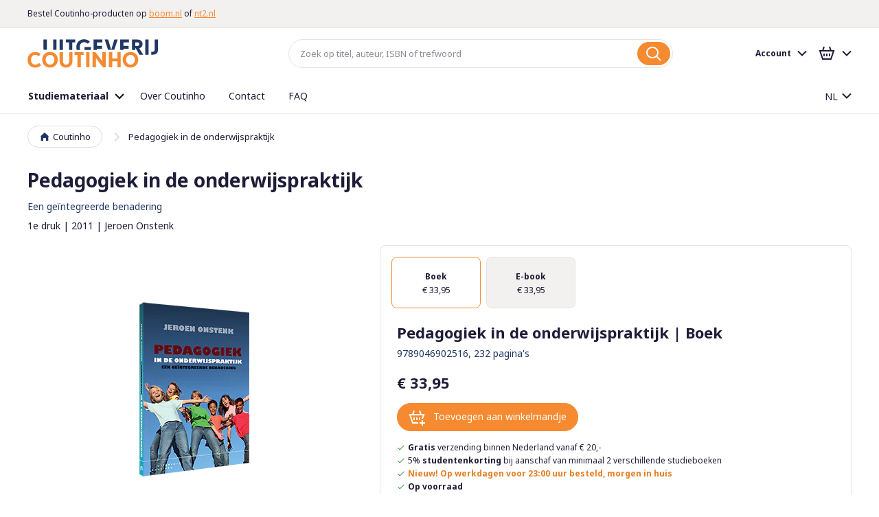

--- FILE ---
content_type: text/html; charset=UTF-8
request_url: https://www.coutinho.nl/nl/pedagogiek-in-de-onderwijspraktijk-9789046902516
body_size: 21066
content:
<!doctype html>
<html lang="nl">
    <head prefix="og: http://ogp.me/ns# fb: http://ogp.me/ns/fb# product: http://ogp.me/ns/product#">
        <script>
    var BASE_URL = 'https\u003A\u002F\u002Fwww.coutinho.nl\u002Fnl\u002F';
    var require = {
        'baseUrl': 'https\u003A\u002F\u002Fwww.coutinho.nl\u002Fstatic\u002Fversion1767020137\u002Ffrontend\u002FCoutinho\u002Fdefault\u002Fnl_NL'
    };</script>        <meta charset="utf-8"/>
<meta name="title" content="Coutinho.nl | Pedagogiek in de onderwijspraktijk | 9789046902516"/>
<meta name="description" content="Sinds het samengaan van Boom Uitgevers en Coutinho, vraag je een docentexemplaar aan via Boom.nl.
Onze maatschappij stelt hoge eisen aan leraren. Kinderen moeten hun talenten kunnen ontwikkelen en goede resultaten behalen, maar ook ondersteund worden in "/>
<meta name="robots" content="INDEX,FOLLOW"/>
<meta name="viewport" content="width=device-width, initial-scale=1, minimum-scale=1, maximum-scale=1, user-scalable=no"/>
<meta name="format-detection" content="telephone=no"/>
<meta name="msapplication-TileColor" content="#FFFFFF"/>
<meta name="msapplication-TileImage" content="https://www.coutinho.nl/static/version1767020137/frontend/Coutinho/default/nl_NL/Magento_Theme/images/favicon/mstile-144x144.png"/>
<title>Coutinho.nl | Pedagogiek in de onderwijspraktijk | 9789046902516 | Uitgeverij Coutinho</title>
<link  rel="stylesheet" type="text/css"  media="all" href="https://www.coutinho.nl/static/version1767020137/frontend/Coutinho/default/nl_NL/mage/calendar.css" />
<link  rel="stylesheet" type="text/css"  media="all" href="https://www.coutinho.nl/static/version1767020137/frontend/Coutinho/default/nl_NL/css/styles-m.css" />
<link  rel="stylesheet" type="text/css"  media="all" href="https://www.coutinho.nl/static/version1767020137/frontend/Coutinho/default/nl_NL/css/lib/swiper.min.css" />
<link  rel="stylesheet" type="text/css"  media="all" href="https://www.coutinho.nl/static/version1767020137/frontend/Coutinho/default/nl_NL/Amasty_ShopbyBase/css/swiper.min.css" />
<link  rel="stylesheet" type="text/css"  media="all" href="https://www.coutinho.nl/static/version1767020137/frontend/Coutinho/default/nl_NL/Algolia_AlgoliaSearch/internals/autocomplete.css" />
<link  rel="stylesheet" type="text/css"  media="all" href="https://www.coutinho.nl/static/version1767020137/frontend/Coutinho/default/nl_NL/Algolia_AlgoliaSearch/internals/grid.css" />
<link  rel="stylesheet" type="text/css"  media="all" href="https://www.coutinho.nl/static/version1767020137/frontend/Coutinho/default/nl_NL/Algolia_AlgoliaSearch/internals/algolia-reset.css" />
<link  rel="stylesheet" type="text/css"  media="all" href="https://www.coutinho.nl/static/version1767020137/frontend/Coutinho/default/nl_NL/Algolia_AlgoliaSearch/internals/instantsearch.v3.css" />
<link  rel="stylesheet" type="text/css"  media="screen and (min-width: 768px)" href="https://www.coutinho.nl/static/version1767020137/frontend/Coutinho/default/nl_NL/css/styles-l.css" />
<link  rel="stylesheet" type="text/css"  media="print" href="https://www.coutinho.nl/static/version1767020137/frontend/Coutinho/default/nl_NL/css/print.css" />
<link  rel="icon" type="image/x-icon" href="https://www.coutinho.nl/static/version1767020137/frontend/Coutinho/default/nl_NL/Magento_Theme/favicon.ico" />
<link  rel="shortcut icon" type="image/x-icon" href="https://www.coutinho.nl/static/version1767020137/frontend/Coutinho/default/nl_NL/Magento_Theme/favicon.ico" />
<script  type="text/javascript"  src="https://www.coutinho.nl/static/version1767020137/frontend/Coutinho/default/nl_NL/requirejs/require.js"></script>
<script  type="text/javascript"  src="https://www.coutinho.nl/static/version1767020137/frontend/Coutinho/default/nl_NL/mage/requirejs/mixins.js"></script>
<script  type="text/javascript"  src="https://www.coutinho.nl/static/version1767020137/frontend/Coutinho/default/nl_NL/requirejs-config.js"></script>
<script  type="text/javascript"  src="https://www.coutinho.nl/static/version1767020137/frontend/Coutinho/default/nl_NL/Amasty_Faq/js/section/product-url.js"></script>
<script  type="text/javascript"  src="https://www.coutinho.nl/static/version1767020137/frontend/Coutinho/default/nl_NL/Algolia_AlgoliaSearch/internals/common.js"></script>
<script  type="text/javascript"  src="https://www.coutinho.nl/static/version1767020137/frontend/Coutinho/default/nl_NL/Algolia_AlgoliaSearch/instantsearch.js"></script>
<script  type="text/javascript"  src="https://www.coutinho.nl/static/version1767020137/frontend/Coutinho/default/nl_NL/Algolia_AlgoliaSearch/autocomplete.js"></script>
<script  type="text/javascript"  src="https://www.coutinho.nl/static/version1767020137/frontend/Coutinho/default/nl_NL/Algolia_AlgoliaSearch/insights.js"></script>
<script  type="text/javascript"  async="async" src="https://www.coutinho.nl/static/version1767020137/frontend/Coutinho/default/nl_NL/js/loading-attribute-polyfill.min.js"></script>
<link  rel="apple-touch-icon-precomposed" sizes="57x57" href="https://www.coutinho.nl/static/version1767020137/frontend/Coutinho/default/nl_NL/Magento_Theme/images/favicon/apple-touch-icon-57x57.png" />
<link  rel="apple-touch-icon-precomposed" sizes="72x72" href="https://www.coutinho.nl/static/version1767020137/frontend/Coutinho/default/nl_NL/Magento_Theme/images/favicon/apple-touch-icon-72x72.png" />
<link  rel="apple-touch-icon-precomposed" sizes="114x114" href="https://www.coutinho.nl/static/version1767020137/frontend/Coutinho/default/nl_NL/Magento_Theme/images/favicon/apple-touch-icon-114x114.png" />
<link  rel="apple-touch-icon-precomposed" sizes="120x120" href="https://www.coutinho.nl/static/version1767020137/frontend/Coutinho/default/nl_NL/Magento_Theme/images/favicon/apple-touch-icon-120x120.png" />
<link  rel="apple-touch-icon-precomposed" sizes="144x144" href="https://www.coutinho.nl/static/version1767020137/frontend/Coutinho/default/nl_NL/Magento_Theme/images/favicon/apple-touch-icon-144x144.png" />
<link  rel="apple-touch-icon-precomposed" sizes="152x152" href="https://www.coutinho.nl/static/version1767020137/frontend/Coutinho/default/nl_NL/Magento_Theme/images/favicon/apple-touch-icon-152x152.png" />
<link  rel="icon" type="image/png" sizes="16x16" href="https://www.coutinho.nl/static/version1767020137/frontend/Coutinho/default/nl_NL/Magento_Theme/images/favicon/favicon-16x16.png" />
<link  rel="icon" type="image/png" sizes="32x32" href="https://www.coutinho.nl/static/version1767020137/frontend/Coutinho/default/nl_NL/Magento_Theme/images/favicon/favicon-32x32.png" />
<link  rel="dns-prefetch stylesheet" type="text/css" href="//fonts.googleapis.com/css?family=Noto+Sans:400,400i,700,700i|Raleway:500&amp;amp;display=swap" />
<link  rel="canonical" href="https://www.coutinho.nl/nl/pedagogiek-in-de-onderwijspraktijk-9789046902516" />
        
<link rel="alternate" hreflang="nl-NL" href="https://www.coutinho.nl/nl/pedagogiek-in-de-onderwijspraktijk-9789046902516" />
<link rel="alternate" hreflang="en-US" href="https://www.coutinho.nl/en/pedagogiek-in-de-onderwijspraktijk-9789046902516" />
<script>
    require(['jquery'], function ($) {
        $('body').on('mpCustomerSession', function(e, customer, cart, _gtmDataLayer) {
            customer.id && _gtmDataLayer.push({ 'user_id': customer.id });
        });
    });
</script>

<!-- Google Tag Manager by MagePal -->
<script type="text/javascript">
    window.dataLayer = window.dataLayer || [];

</script>

<script type="text/x-magento-init">
    {
        "*": {
            "magepalGtmDatalayer": {
                "isCookieRestrictionModeEnabled": 0,
                "currentWebsite": 1,
                "cookieName": "user_allowed_save_cookie",
                "dataLayer": "dataLayer",
                "accountId": "GTM-WRZFJD9",
                "data": [{"ecommerce":{"currencyCode":"EUR"},"pageType":"catalog_product_view","list":"detail"},{"event":"productPage","product":{"id":"2059","sku":"921","parent_sku":"921","product_type":"grouped","name":"Pedagogiek in de onderwijspraktijk","price":33.95,"attribute_set_id":"9","path":"Pedagogiek in de onderwijspraktijk","category":"Default Category","image_url":"https:\/\/www.coutinho.nl\/media\/catalog\/product\/9\/7\/9789046902516_3d.png"}}],
                "isGdprEnabled": 0,
                "gdprOption": 0,
                "addJsInHeader": 0,
                "containerCode": ""
            }
        }
    }
</script>
<!-- End Google Tag Manager by MagePal -->
    <script type="text/x-magento-init">
        {
            "*": {
                "Magento_PageCache/js/form-key-provider": {}
            }
        }
    </script>
<script>
require(['jquery'], function ($) {
    $.migrateMute = true;
    $.migrateTrace = false;
});
</script>

<meta property="og:type" content="product" />
<meta 
    property="og:title"
    content="Pedagogiek&#x20;in&#x20;de&#x20;onderwijspraktijk"
/>
<meta
    property="og:image"
    content="https://www.coutinho.nl/media/catalog/product/cache/3543d417d323526359cbf0ad9d6cb1e5/9/7/9789046902516_3d.png"
/>
<meta
    property="og:description"
    content=""
/>
<meta property="og:url" content="https://www.coutinho.nl/nl/pedagogiek-in-de-onderwijspraktijk-9789046902516" />
    <meta property="product:price:amount" content="33.95"/>
    <meta property="product:price:currency"
      content="EUR"/>
<script>
    
	window.algoliaConfig = {"instant":{"enabled":false,"selector":".columns","isAddToCartEnabled":true,"addToCartParams":{"action":"https:\/\/www.coutinho.nl\/nl\/checkout\/cart\/add\/uenc\/aHR0cHM6Ly93d3cuY291dGluaG8ubmwvbmwvcGVkYWdvZ2llay1pbi1kZS1vbmRlcndpanNwcmFrdGlqay05Nzg5MDQ2OTAyNTE2\/","formKey":"MeRbpX6Th0sIKTqg"},"infiniteScrollEnabled":false,"urlTrackedParameters":["query","attribute:*","index","page"]},"autocomplete":{"enabled":true,"selector":".algolia-search-input","sections":[{"name":"pages","label":"Pagina's","hitsPerPage":"2"}],"nbOfProductsSuggestions":6,"nbOfCategoriesSuggestions":2,"nbOfQueriesSuggestions":0,"isDebugEnabled":false},"landingPage":{"query":"","configuration":"[]"},"extensionVersion":"3.4.0","applicationId":"XTOR6S7IZ4","indexName":"magento2_nl","apiKey":"N2Y1NDVlOGRlM2RmNGFmNGNhMTc3Mzc1YmEwZmMwYzYwNzQ3YTZjYTFkZjEyZWViYzZlNTUzNjg4NTdiOWI1NXRhZ0ZpbHRlcnM9","attributeFilter":[],"facets":[{"attribute":"price","type":"slider","label":"Price","searchable":"2","create_rule":"2"},{"attribute":"categories","type":"conjunctive","label":"Categories","searchable":"2","create_rule":"2"},{"attribute":"color","type":"disjunctive","label":"Colors","searchable":"1","create_rule":"2"}],"areCategoriesInFacets":true,"hitsPerPage":9,"sortingIndices":[{"attribute":"price","sort":"asc","sortLabel":"Lowest price","name":"magento2_nl_products_price_default_asc","label":"Lowest price","ranking":["asc(price.EUR.default)","typo","geo","words","filters","proximity","attribute","exact","custom"]},{"attribute":"price","sort":"desc","sortLabel":"Highest price","name":"magento2_nl_products_price_default_desc","label":"Highest price","ranking":["desc(price.EUR.default)","typo","geo","words","filters","proximity","attribute","exact","custom"]},{"attribute":"created_at","sort":"desc","sortLabel":"Newest first","name":"magento2_nl_products_created_at_desc","label":"Newest first","ranking":["desc(created_at)","typo","geo","words","filters","proximity","attribute","exact","custom"]}],"isSearchPage":false,"isCategoryPage":false,"isLandingPage":false,"removeBranding":true,"productId":"2059","priceKey":".EUR.default","currencyCode":"EUR","currencySymbol":"\u20ac","priceFormat":{"pattern":"\u20ac\u00a0%s","precision":2,"requiredPrecision":2,"decimalSymbol":",","groupSymbol":".","groupLength":3,"integerRequired":false},"maxValuesPerFacet":10,"autofocus":true,"request":{"query":"","refinementKey":"","refinementValue":"","categoryId":"","landingPageId":"","path":"","level":""},"showCatsNotIncludedInNavigation":false,"showSuggestionsOnNoResultsPage":true,"baseUrl":"https:\/\/www.coutinho.nl\/nl","popularQueries":[],"useAdaptiveImage":false,"urls":{"logo":"https:\/\/www.coutinho.nl\/static\/version1767020137\/frontend\/Coutinho\/default\/nl_NL\/Algolia_AlgoliaSearch\/images\/search-by-algolia.svg"},"ccAnalytics":{"enabled":true,"ISSelector":".ais-hits--item a.result, .ais-infinite-hits--item a.result","conversionAnalyticsMode":"disabled","addToCartSelector":".action.primary.tocart","orderedProductIds":[]},"isPersonalizationEnabled":false,"personalization":{"enabled":false,"viewedEvents":{"viewProduct":{"eventName":"Viewed Product","enabled":false,"method":"viewedObjectIDs"}},"clickedEvents":{"productClicked":{"eventName":"Product Clicked","enabled":false,"selector":".ais-Hits-item a.result, .ais-InfiniteHits-item a.result","method":"clickedObjectIDs"},"productRecommended":{"eventName":"Recommended Product Clicked","enabled":false,"selector":".products-upsell .product-item","method":"clickedObjectIDs"}},"filterClicked":{"eventName":"Filter Clicked","enabled":false,"method":"clickedFilters"}},"analytics":{"enabled":false,"delay":"3000","triggerOnUiInteraction":"1","pushInitialSearch":"0"},"now":1769299200,"queue":{"isEnabled":true,"nbOfJobsToRun":5,"retryLimit":3,"nbOfElementsPerIndexingJob":300},"isPreventBackendRenderingEnabled":false,"areOutOfStockOptionsDisplayed":false,"translations":{"to":"naar","or":"of","go":"Go","popularQueries":"You can try one of the popular search queries","seeAll":"Bekijk al het studiemateriaal en evenementen","allDepartments":"Bekijk alle resultaten","seeIn":"","orIn":"or in","noProducts":"Helaas kunnen we geen resultaten vinden voor","noResults":"Geen resultaten","refine":"Refine","selectedFilters":"Selected Filters","clearAll":"Clear all","previousPage":"Vorige pagina","nextPage":"Volgende pagina's","searchFor":"Search for products","relevance":"Relevantie","categories":"Onderwijssector","products":"Producten","searchBy":"Search by","searchForFacetValuesPlaceholder":"Search for other ...","showMore":"Show more products"}};
</script>

<script>
require(['underscore', 'algoliaBundle'], function (_) {
    const config = JSON.parse('{"sources":{"debounce":1000},"options":{"minLength":3}}');

    algolia.registerHook('beforeAutocompleteSources', function (sources) {
        return sources.map(function (source) {
            return _.extend(source, config.sources)
        });
    });

    algolia.registerHook('beforeAutocompleteOptions', function (options) {
        return _.extend(options, config.options);
    });
});
</script>
    </head>
    <body data-container="body"
          data-mage-init='{"loaderAjax": {}, "loader": { "icon": "https://www.coutinho.nl/static/version1767020137/frontend/Coutinho/default/nl_NL/images/loader-2.gif"}}'
        id="html-body" itemtype="http://schema.org/Product" itemscope="itemscope" class="page-product-grouped catalog-product-view product-pedagogiek-in-de-onderwijspraktijk-9789046902516 page-layout-1column">
        
<!-- Google Tag Manager by MagePal -->
<noscript><iframe src="//www.googletagmanager.com/ns.html?id=GTM-WRZFJD9"
height="0" width="0" style="display:none;visibility:hidden"></iframe></noscript>
<!-- End Google Tag Manager by MagePal -->

<script type="text/x-magento-init">
    {
        "*": {
            "Magento_PageBuilder/js/widget-initializer": {
                "config": {"[data-content-type=\"slider\"][data-appearance=\"default\"]":{"Magento_PageBuilder\/js\/content-type\/slider\/appearance\/default\/widget":false},"[data-content-type=\"map\"]":{"Magento_PageBuilder\/js\/content-type\/map\/appearance\/default\/widget":false},"[data-content-type=\"row\"]":{"Magento_PageBuilder\/js\/content-type\/row\/appearance\/default\/widget":false},"[data-content-type=\"tabs\"]":{"Magento_PageBuilder\/js\/content-type\/tabs\/appearance\/default\/widget":false},"[data-content-type=\"slide\"]":{"Magento_PageBuilder\/js\/content-type\/slide\/appearance\/default\/widget":{"buttonSelector":".pagebuilder-slide-button","showOverlay":"hover","dataRole":"slide"}},"[data-content-type=\"banner\"]":{"Magento_PageBuilder\/js\/content-type\/banner\/appearance\/default\/widget":{"buttonSelector":".pagebuilder-banner-button","showOverlay":"hover","dataRole":"banner"}},"[data-content-type=\"buttons\"]":{"Magento_PageBuilder\/js\/content-type\/buttons\/appearance\/inline\/widget":false},"[data-content-type=\"products\"][data-appearance=\"carousel\"]":{"Magento_PageBuilder\/js\/content-type\/products\/appearance\/carousel\/widget":false}},
                "breakpoints": {"desktop":{"label":"Desktop","stage":true,"default":true,"class":"desktop-switcher","icon":"Magento_PageBuilder::css\/images\/switcher\/switcher-desktop.svg","conditions":{"min-width":"1024px"},"options":{"products":{"default":{"slidesToShow":"5"}}}},"tablet":{"conditions":{"max-width":"1024px","min-width":"768px"},"options":{"products":{"default":{"slidesToShow":"4"},"continuous":{"slidesToShow":"3"}}}},"mobile":{"label":"Mobile","stage":true,"class":"mobile-switcher","icon":"Magento_PageBuilder::css\/images\/switcher\/switcher-mobile.svg","media":"only screen and (max-width: 768px)","conditions":{"max-width":"768px","min-width":"640px"},"options":{"products":{"default":{"slidesToShow":"3"}}}},"mobile-small":{"conditions":{"max-width":"640px"},"options":{"products":{"default":{"slidesToShow":"2"},"continuous":{"slidesToShow":"1"}}}}}            }
        }
    }
</script>

<script type="text/x-magento-init">
    {
        "*": {
            "mage/cookies": {
                "expires": null,
                "path": "\u002F",
                "domain": ".www.coutinho.nl",
                "secure": true,
                "lifetime": "86400"
            }
        }
    }
</script>
    <noscript>
        <div class="message global noscript">
            <div class="content">
                <p>
                    <strong>JavaScript lijkt te zijn uitgeschakeld in uw browser.</strong>
                    <span>
                        Voor de beste gebruikerservaring, zorg ervoor dat javascript ingeschakeld is voor uw browser.                    </span>
                </p>
            </div>
        </div>
    </noscript>

<script>
    window.cookiesConfig = window.cookiesConfig || {};
    window.cookiesConfig.secure = true;
</script><script>    require.config({
        map: {
            '*': {
                wysiwygAdapter: 'mage/adminhtml/wysiwyg/tiny_mce/tinymceAdapter'
            }
        }
    });</script><script>    require.config({
        paths: {
            googleMaps: 'https\u003A\u002F\u002Fmaps.googleapis.com\u002Fmaps\u002Fapi\u002Fjs\u003Fv\u003D3\u0026key\u003D'
        },
        config: {
            'Magento_PageBuilder/js/utils/map': {
                style: '',
            },
            'Magento_PageBuilder/js/content-type/map/preview': {
                apiKey: '',
                apiKeyErrorMessage: 'You\u0020must\u0020provide\u0020a\u0020valid\u0020\u003Ca\u0020href\u003D\u0027https\u003A\u002F\u002Fwww.coutinho.nl\u002Fnl\u002Fadminhtml\u002Fsystem_config\u002Fedit\u002Fsection\u002Fcms\u002F\u0023cms_pagebuilder\u0027\u0020target\u003D\u0027_blank\u0027\u003EGoogle\u0020Maps\u0020API\u0020key\u003C\u002Fa\u003E\u0020to\u0020use\u0020a\u0020map.'
            },
            'Magento_PageBuilder/js/form/element/map': {
                apiKey: '',
                apiKeyErrorMessage: 'You\u0020must\u0020provide\u0020a\u0020valid\u0020\u003Ca\u0020href\u003D\u0027https\u003A\u002F\u002Fwww.coutinho.nl\u002Fnl\u002Fadminhtml\u002Fsystem_config\u002Fedit\u002Fsection\u002Fcms\u002F\u0023cms_pagebuilder\u0027\u0020target\u003D\u0027_blank\u0027\u003EGoogle\u0020Maps\u0020API\u0020key\u003C\u002Fa\u003E\u0020to\u0020use\u0020a\u0020map.'
            },
        }
    });</script><script>
    require.config({
        shim: {
            'Magento_PageBuilder/js/utils/map': {
                deps: ['googleMaps']
            }
        }
    });</script>
<div class="page-wrapper">
<div class="notifications">
    <div id="notifications-target" class="container" data-mage-init='{"js/notifications": {"service_url":"https:\/\/www.coutinho.nl\/nl\/rest\/nl\/V1\/notifications"}}'></div>
</div>

<template id="notification-template">
    <div class="notification">
        <p class="notification-content"></p>
        <button type="button" class="notification-close">
            <span class="sr-only">Notificatie sluiten</span>
        </button>
    </div>
</template>
<header class="page-header"><div class="header-usp-container">
    <section data-mage-init='{"uspTicker": {}}' class="widget widget--redkiwi--widget-usp has-ticker">
        <div class="container">
            <ul class="stretch vertical-spacing row">
                                                                        <li class="medium-1/4 column">
                                                    
<div class="usp">
    <div class="xsmall-spacing stretch row">
                            <div class="small-2/3 column usp-text">
                <span class="usp-text--text"><strong>Deze webshop gaat begin 2026 offline.</strong> <a href="https://www.boom.nl/coutinho">Lees meer</a></span>
            </div>
            </div>
</div>                                            </li>
                                                        <li class="medium-1/4 column">
                                                    
<div class="usp">
    <div class="xsmall-spacing stretch row">
                            <div class="small-2/3 column usp-text">
                <span class="usp-text--text">Bestel Coutinho-producten op <a href="https://www.boom.nl">boom.nl</a> of <a href="https://www.nt2.nl">nt2.nl</a></span>
            </div>
            </div>
</div>                                            </li>
                                                        <li class="medium-1/4 column">
                                                    
<div class="usp">
    <div class="xsmall-spacing stretch row">
                            <div class="small-2/3 column usp-text">
                <span class="usp-text--text">Online studiemateriaal van Coutinho blijft beschikbaar</span>
            </div>
            </div>
</div>                                            </li>
                            </ul>
        </div>
    </section>
</div><div class="header content"><div class="header-left">
<button type="button" data-action="toggle-nav" id="nav-toggle" class="action nav-toggle">
    <span class="nav-toggle-icon" aria-hidden="true"></span>
    <span class="nav-toggle-label">Menu</span>
</button>

<div class="logo">
    <a href="https://www.coutinho.nl/nl/">
        <img src="https://www.coutinho.nl/static/version1767020137/frontend/Coutinho/default/nl_NL/images/logo.svg"
             alt="Coutinho" />
    </a>
</div>

<script type="text/javascript">
    var navToggle = document.querySelector('#nav-toggle')

    navToggle.addEventListener('click', function activateMenuTab() {
        var menuTabButton = document.querySelector('[href="#store.menu"]')
        menuTabButton.click()
    })
</script>
</div><div class="header-center">    <div class="block block-search algolia-search-block">
        <div class="block block-title"><strong>Zoek</strong></div>
        <div class="block block-content">
            <form class="form minisearch" id="search_mini_form" action="https://www.coutinho.nl/nl/catalogsearch/result/" method="get">
                <div class="field search" id="algolia-searchbox">
                    <label for="search">Search:</label>

                    <input id="search"
                           data-mage-init='{"quickSearch":{
                            "formSelector":"#search_mini_form",
                            "url":"https://www.coutinho.nl/nl/search/ajax/suggest/"}
                       }'
                           type="text"
                           name="q"
                           class="input-text algolia-search-input"
                           autocomplete="off"
                           spellcheck="false"
                           autocorrect="off"
                           autocapitalize="off"
                           placeholder="Zoek op titel, auteur, ISBN of trefwoord" />
                </div>
                <div class="actions">
                    <button type="submit"
                            title="Zoek"
                            class="action search"
                            aria-label="Search" disabled
                    >
                        <span>Zoek</span>
                    </button>
                </div>
            </form>
        </div>
    </div>
</div><div class="header-right">
<button type="button" id="account-toggle" class="account-toggle-mobile" data-action="toggle-nav">
    <span class="sr-only">Account</span>
</button>

<a
    href="https://www.coutinho.nl/nl/checkout/cart/"
    class="cart-link-mobile"
    data-block="minicart-mobile"
    data-bind="scope: 'minicart_content'"
>
    <span class="sr-only">Winkelmandje</span>
    <span class="counter-number" aria-live="polite"><!-- ko text: getCartParam('summary_count') --><!-- /ko --></span>
</a>

<script type="text/javascript">
    var accountToggle = document.querySelector('#account-toggle')

    accountToggle.addEventListener('click', function activateAccountTab() {
        var accountTabButton = document.querySelector('[href="#store.links"]')
        accountTabButton.click()
    })
</script>
<script type="text/x-magento-init">
    {
        "[data-block='minicart-mobile']": {
            "Magento_Ui/js/core/app": {"components":{"minicart_content":{"children":{"subtotal.container":{"children":{"subtotal":{"children":{"subtotal.totals":{"config":{"display_cart_subtotal_incl_tax":1,"display_cart_subtotal_excl_tax":0}}},"component":"uiComponent","config":{"template":"Magento_Checkout\/minicart\/subtotal"}}},"component":"uiComponent","config":{"displayArea":"subtotalContainer"}},"extra_info":{"component":"uiComponent","config":{"displayArea":"extraInfo"}},"promotion":{"component":"uiComponent","config":{"displayArea":"promotion"}}},"component":"Magento_Checkout\/js\/view\/minicart","config":{"template":"Magento_Checkout\/minicart\/content"}}},"types":[]}        }
    }
</script>
<script defer="defer">
    require([
        'jquery'
    ], function($){
                ['ajax:addToCart', 'ajax:addToCart:error'].forEach(event => {
            $(document).on(event, function () {
                document.getElementById('maincontent').scrollIntoView({block: "start", behavior: "smooth"});
            }.bind(this));
        });
    });
</script>
<div class="panel header"><div class="account-holder">
<div class="account-link">
    <div class="greet welcome" data-bind="scope: 'customer'">
        <!-- ko if: customer().firstname  -->
        <div data-bind="html: new String('%1').replace('%1', customer().firstname)" class="text"></div>
        <!-- /ko -->
        <!-- ko ifnot: customer().firstname  -->
        <div class="text">Account</div>
        <!-- /ko -->
    </div>
    <script type="text/x-magento-init">
    {
        "*": {
            "Magento_Ui/js/core/app": {
                "components": {
                    "customer": {
                        "component": "Magento_Customer/js/view/customer"
                    }
                }
            }
        }
    }
    </script>
</div>
</div><ul class="header links"><li><a href="https://www.coutinho.nl/nl/customer/account/" id="idheScgrlX" >Accountoverzicht</a></li><li class="nav item"><a href="https://www.coutinho.nl/nl/subsites/">Online producten en activeren</a></li><li class="nav item"><a href="https://www.coutinho.nl/nl/sales/order/history/">Bestellingen</a></li><li class="nav item"><a href="https://www.coutinho.nl/nl/customer/address/">Adresgegevens</a></li><li class="nav item"><a href="https://www.coutinho.nl/nl/customer/account/edit/">Accountgegevens</a></li><li class="link authorization-link" data-label="of">
    <a href="https://www.coutinho.nl/nl/customer/account/login/referer/aHR0cHM6Ly93d3cuY291dGluaG8ubmwvbmwvcGVkYWdvZ2llay1pbi1kZS1vbmRlcndpanNwcmFrdGlqay05Nzg5MDQ2OTAyNTE2/"        >Inloggen</a>
</li>
<li><a href="https://www.coutinho.nl/nl/customer/account/create/" id="idpsLY81ea" >Account aanmaken</a></li></ul><a class="action skip contentarea"
   href="#contentarea">
    <span>
        Ga naar de inhoud    </span>
</a>
</div>
<div data-block="minicart" class="minicart-wrapper">
    <a class="action showcart" href="https://www.coutinho.nl/nl/checkout/cart/"
       data-bind="scope: 'minicart_content'">
        <span class="text">Winkelmandje</span>
        <span class="counter qty empty"
              data-bind="css: { empty: !!getCartParam('summary_count') == false }, blockLoader: isLoading">
            <span class="counter-number"><!-- ko text: getCartParam('summary_count') --><!-- /ko --></span>
            <span class="counter-label">
            <!-- ko if: getCartParam('summary_count') -->
                <!-- ko text: getCartParam('summary_count') --><!-- /ko -->
                <!-- ko i18n: 'items' --><!-- /ko -->
            <!-- /ko -->
            </span>
        </span>
    </a>
            <div class="block block-minicart"
             data-role="dropdownDialog"
             data-mage-init='{"dropdownDialog":{
                "appendTo":"[data-block=minicart]",
                "triggerTarget":".showcart",
                "timeout": "2000",
                "closeOnMouseLeave": false,
                "closeOnEscape": true,
                "triggerClass":"active",
                "parentClass":"active",
                "buttons":[]}}'>
            <div id="minicart-content-wrapper" data-bind="scope: 'minicart_content'">
                <!-- ko template: getTemplate() --><!-- /ko -->
            </div>
                    </div>
        <script>
        window.checkout = {"shoppingCartUrl":"https:\/\/www.coutinho.nl\/nl\/checkout\/cart\/","checkoutUrl":"https:\/\/www.coutinho.nl\/nl\/checkout\/","updateItemQtyUrl":"https:\/\/www.coutinho.nl\/nl\/checkout\/sidebar\/updateItemQty\/","removeItemUrl":"https:\/\/www.coutinho.nl\/nl\/checkout\/sidebar\/removeItem\/","imageTemplate":"Magento_Catalog\/product\/image_with_borders","baseUrl":"https:\/\/www.coutinho.nl\/nl\/","minicartMaxItemsVisible":5,"websiteId":"1","maxItemsToDisplay":10,"storeId":"1","storeGroupId":"1","customerLoginUrl":"https:\/\/www.coutinho.nl\/nl\/customer\/account\/login\/referer\/aHR0cHM6Ly93d3cuY291dGluaG8ubmwvbmwvcGVkYWdvZ2llay1pbi1kZS1vbmRlcndpanNwcmFrdGlqay05Nzg5MDQ2OTAyNTE2\/","isRedirectRequired":false,"autocomplete":"off","captcha":{"user_login":{"isCaseSensitive":false,"imageHeight":50,"imageSrc":"","refreshUrl":"https:\/\/www.coutinho.nl\/nl\/captcha\/refresh\/","isRequired":false,"timestamp":1769364327}}};
    </script>
    <script type="text/x-magento-init">
    {
        "[data-block='minicart']": {
            "Magento_Ui/js/core/app": {"components":{"minicart_content":{"children":{"subtotal.container":{"children":{"subtotal":{"children":{"subtotal.totals":{"config":{"display_cart_subtotal_incl_tax":1,"display_cart_subtotal_excl_tax":0,"template":"Magento_Tax\/checkout\/minicart\/subtotal\/totals"},"children":{"subtotal.totals.msrp":{"component":"Magento_Msrp\/js\/view\/checkout\/minicart\/subtotal\/totals","config":{"displayArea":"minicart-subtotal-hidden","template":"Magento_Msrp\/checkout\/minicart\/subtotal\/totals"}}},"component":"Magento_Tax\/js\/view\/checkout\/minicart\/subtotal\/totals"}},"component":"uiComponent","config":{"template":"Magento_Checkout\/minicart\/subtotal"}}},"component":"uiComponent","config":{"displayArea":"subtotalContainer"}},"item.renderer":{"component":"Magento_Checkout\/js\/view\/cart-item-renderer","config":{"displayArea":"defaultRenderer","template":"Magento_Checkout\/minicart\/item\/default"},"children":{"item.image":{"component":"Magento_Catalog\/js\/view\/image","config":{"template":"Magento_Catalog\/product\/image","displayArea":"itemImage"}},"checkout.cart.item.price.sidebar":{"component":"uiComponent","config":{"template":"Magento_Checkout\/minicart\/item\/price","displayArea":"priceSidebar"}}}},"extra_info":{"component":"uiComponent","config":{"displayArea":"extraInfo"}},"promotion":{"component":"uiComponent","config":{"displayArea":"promotion"}}},"config":{"itemRenderer":{"default":"defaultRenderer","simple":"defaultRenderer","virtual":"defaultRenderer"},"template":"Magento_Checkout\/minicart\/content"},"component":"Magento_Checkout\/js\/view\/minicart"}},"types":[]}        },
        "*": {
            "Magento_Ui/js/block-loader": "https://www.coutinho.nl/static/version1767020137/frontend/Coutinho/default/nl_NL/svg/loader.svg"
        }
    }
    </script>
</div>


</div></div></header>    <div class="sections nav-sections">
                <div class="section-items nav-sections-items" data-mage-init='{"tabs":{"openedState":"active"}}'>
                                            <div class="section-item-title nav-sections-item-title" data-role="collapsible">
                    <a class="nav-sections-item-switch" data-toggle="switch" href="#store.menu">Menu</a>
                </div>
                <div class="section-item-content nav-sections-item-content" id="store.menu" data-role="content"><nav class="navigation " data-action="navigation">
        <ul data-mage-init='{"menu":{"responsive":true, "expanded":true, "position":{"my":"left top","at":"left bottom"}}}'>
                    <li class="level0 level-top __item parent __item--parent menu-left category-item nav-1" data-attribute="">
                
<a href="https://www.coutinho.nl/nl/studieboeken" class="__link&#x20;level-top" data-menu="menu-1" >
    <div class="node-wrapper">
                <span class="title">Studiemateriaal</span>
    </div>
</a>
                        <ul class="__inner-list level1 submenu __inner-list--level1 " data-menu="menu-1">
                <li class="ui-menu-outer-wrapper">
            <ul class="ui-menu-inner-wrapper">
                                                    <li class="__inner-item __inner-item--level1 sector-nt2 category-item nav-1-1">
                        
<a href="https://www.coutinho.nl/nl/studieboeken/nt2-onderwijs" class="__inner-link" data-menu="menu-2" >
    <div class="node-wrapper">
        <img src="https://www.coutinho.nl/media/menu_builder/n/t/nt2_inburgering.svg" loading="lazy" />        <span class="title">NT2-onderwijs</span>
    </div>
</a>
                                            </li>
                                    <li class="__inner-item __inner-item--level1 sector-health category-item nav-1-2">
                        
<a href="https://www.coutinho.nl/nl/studieboeken/gezondheidszorgonderwijs" class="__inner-link" data-menu="menu-5" >
    <div class="node-wrapper">
        <img src="https://www.coutinho.nl/media/menu_builder/g/e/gezondheid.svg" loading="lazy" />        <span class="title">Gezondheidszorg onderwijs</span>
    </div>
</a>
                                            </li>
                                    <li class="__inner-item __inner-item--level1 sector-skills category-item nav-1-3">
                        
<a href="https://www.coutinho.nl/nl/studieboeken/wetenschappelijk-onderwijs" class="__inner-link" data-menu="menu-8" >
    <div class="node-wrapper">
        <img src="https://www.coutinho.nl/media/menu_builder/s/c/science.svg" loading="lazy" />        <span class="title">Vaardighedenonderwijs</span>
    </div>
</a>
                                            </li>
                                    <li class="__inner-item __inner-item--level1 sector-economics category-item nav-1-4">
                        
<a href="https://www.coutinho.nl/nl/studieboeken/economisch-onderwijs" class="__inner-link" data-menu="menu-3" >
    <div class="node-wrapper">
        <img src="https://www.coutinho.nl/media/menu_builder/e/c/economie.svg" loading="lazy" />        <span class="title">Economisch onderwijs</span>
    </div>
</a>
                                            </li>
                                    <li class="__inner-item __inner-item--level1 sector-law category-item nav-1-5">
                        
<a href="https://www.coutinho.nl/nl/studieboeken/pedagogisch-onderwijs" class="__inner-link" data-menu="menu-6" >
    <div class="node-wrapper">
        <img src="https://www.coutinho.nl/media/menu_builder/l/e/lerarenopleiding.svg" loading="lazy" />        <span class="title">Pedagogisch onderwijs</span>
    </div>
</a>
                                            </li>
                                    <li class="__inner-item __inner-item--level1 sector-nt2 category-item nav-1-6">
                        
<a href="https://www.coutinho.nl/nl/studieboeken/taalonderwijs" class="__inner-link" data-menu="menu-9" >
    <div class="node-wrapper">
        <img src="https://www.coutinho.nl/media/menu_builder/v/r/vreemdetalen.svg" loading="lazy" />        <span class="title">Taalonderwijs</span>
    </div>
</a>
                                            </li>
                                    <li class="__inner-item __inner-item--level1 sector-social-studies category-item nav-1-8">
                        
<a href="https://www.coutinho.nl/nl/studieboeken/sociale-studies" class="__inner-link" data-menu="menu-7" >
    <div class="node-wrapper">
        <img src="https://www.coutinho.nl/media/menu_builder/s/o/sociale_studies.svg" loading="lazy" />        <span class="title">Sociale studies</span>
    </div>
</a>
                                            </li>
                                    <li class="__inner-item __inner-item--level1 sector-legal-education category-item nav-1-9">
                        
<a href="https://www.coutinho.nl/nl/studieboeken/juridisch-onderwijs" class="__inner-link" data-menu="menu-144" >
    <div class="node-wrapper">
        <img src="https://www.coutinho.nl/media/menu_builder/r/e/recht-bestuur.svg" loading="lazy" />        <span class="title">Juridisch onderwijs</span>
    </div>
</a>
                                            </li>
                                    <li class="__inner-item __inner-item--level1 menu-all category-item nav-1-10">
                        
<a href="https://www.coutinho.nl/nl/studieboeken" class="__inner-link" data-menu="menu-73" >
    <div class="node-wrapper">
                <span class="title">Bekijk alle uitgaven</span>
    </div>
</a>
                                            </li>
                                            </ul>
        </li>
        </ul>
            </li>
                    <li class="level0 level-top __item menu-right cms_page-item nav-2" data-attribute="">
                <a href="https://www.coutinho.nl/nl/over-coutinho" class="__link level-top" data-menu="menu-82" >
    <div class="node-wrapper" >
        <span class="title">Over Coutinho</span>
            </div>
</a>                            </li>
                    <li class="level0 level-top __item menu-right cms_page-item nav-3" data-attribute="">
                <a href="https://www.coutinho.nl/nl/contactgegevens" class="__link level-top" data-menu="menu-86" >
    <div class="node-wrapper" >
        <span class="title">Contact</span>
            </div>
</a>                            </li>
                    <li class="level0 level-top __item menu-right cms_page-item nav-4" data-attribute="">
                <a href="https://www.coutinho.nl/nl/klantenservice" class="__link level-top" data-menu="menu-80" >
    <div class="node-wrapper" >
        <span class="title">FAQ</span>
            </div>
</a>                            </li>
            </ul>
    <div class="__mobile-bg"></div>
</nav>

        <div class="switcher language switcher-language" data-ui-id="language-switcher" id="switcher-language-nav">
        <strong class="label switcher-label"><span>Taal</span></strong>
        <div class="actions dropdown options switcher-options">
            <div class="action toggle switcher-trigger" id="switcher-language-trigger-nav" data-mage-init='{"dropdown":{}}' data-toggle="dropdown" data-trigger-keypress-button="true">
                <strong class="view-nl">
                    <span>nl</span>
                </strong>
            </div>
            <ul class="dropdown switcher-dropdown" data-target="dropdown">
                                                                                                <li class="view-en switcher-option">
                            <a href="https://www.coutinho.nl/nl/stores/store/redirect/___store/en/___from_store/nl/uenc/aHR0cHM6Ly93d3cuY291dGluaG8ubmwvZW4vcGVkYWdvZ2llay1pbi1kZS1vbmRlcndpanNwcmFrdGlqay05Nzg5MDQ2OTAyNTE2/">
                                en                            </a>
                        </li>
                                                </ul>
        </div>
    </div>
</div>
                                            <div class="section-item-title nav-sections-item-title" data-role="collapsible">
                    <a class="nav-sections-item-switch" data-toggle="switch" href="#store.links">Account</a>
                </div>
                <div class="section-item-content nav-sections-item-content" id="store.links" data-role="content"><!-- Account links --></div>
                    </div>

        <span data-action="toggle-nav" class="action nav-toggle-mobile"><span>Toggle Nav</span></span>
    </div>
<main id="maincontent" class="page-main"><div class="breadcrumbs"></div>
<script type="text/x-magento-init">
    {
        ".breadcrumbs": {
            "breadcrumbs": {"categoryUrlSuffix":"","useCategoryPathInUrl":0,"product":"Pedagogiek in de onderwijspraktijk"}        }
    }
</script>
<div id="algolia-autocomplete-container"></div><a id="contentarea" tabindex="-1"></a>
<div class="page messages"><div data-placeholder="messages"></div>
<div data-bind="scope: 'messages'">
    <!-- ko if: cookieMessages && cookieMessages.length > 0 -->
    <div aria-atomic="true" role="alert" data-bind="foreach: { data: cookieMessages, as: 'message' }" class="messages">
        <div data-bind="attr: {
            class: 'message-' + message.type + ' ' + message.type + ' message' + ' message-' + ($index() + 1),
            'data-ui-id': 'message-' + message.type
        }">
            <div data-bind="html: $parent.prepareMessageForHtml(message.text, $index() + 1, 5000)"></div>
        </div>
    </div>
    <!-- /ko -->

    <!-- ko if: messages().messages && messages().messages.length > 0 -->
    <div aria-atomic="true" role="alert" class="messages" data-bind="foreach: {
        data: messages().messages, as: 'message'
    }">
        <div data-bind="attr: {
            class: 'message-' + message.type + ' ' + message.type + ' message',
            'data-ui-id': 'message-' + message.type
        }">
            <div data-bind="html: $parent.prepareMessageForHtml(message.text)"></div>
        </div>
    </div>
    <!-- /ko -->
</div>
<script type="text/x-magento-init">
    {
        "*": {
            "Magento_Ui/js/core/app": {
                "components": {
                        "messages": {
                            "component": "Magento_Theme/js/view/messages"
                        }
                    }
                }
            }
    }
</script>
</div><div class="columns"><div class="column main"><div class="row"><div class="column medium-3-5"><div class="page-title-wrapper&#x20;product">
    <h1 class="page-title"
                >
        <span class="base" data-ui-id="page-title-wrapper" itemprop="name">Pedagogiek in de onderwijspraktijk</span>    </h1>
    
    <h2 class="subtitle">
        Een geïntegreerde benadering    </h2>

    <span class="edition">
        1e druk | 2011 | Jeroen Onstenk    </span>
</div>
</div></div><div class="row product-info-container"><div class="product-cover column medium-5-12">
<picture class="product-cover-image"><source type="image/webp" srcset="https://www.coutinho.nl/media/catalog/product/cache/8964fb55872be203e9c33038b4700eb4/9/7/9789046902516_3d.webp" alt="Pedagogiek in de onderwijspraktijk" title="Pedagogiek in de onderwijspraktijk - Een geïntegreerde benadering" loading="lazy"><img alt="Pedagogiek&#x20;in&#x20;de&#x20;onderwijspraktijk" title="Pedagogiek&#x20;in&#x20;de&#x20;onderwijspraktijk&#x20;-&#x20;Een&#x20;ge&#xEF;ntegreerde&#x20;benadering" class="product-cover-image" src="https://www.coutinho.nl/media/catalog/product/cache/8964fb55872be203e9c33038b4700eb4/9/7/9789046902516_3d.png" loading="lazy" loading="lazy" /></picture>
</div><div class="product-info column medium-7-12">


<div class="product-add-form">
    <form data-product-sku="921"
          action="https://www.coutinho.nl/nl/checkout/cart/add/uenc/aHR0cHM6Ly93d3cuY291dGluaG8ubmwvbmwvcGVkYWdvZ2llay1pbi1kZS1vbmRlcndpanNwcmFrdGlqay05Nzg5MDQ2OTAyNTE2/product/2059/" method="post"
          id="product_addtocart_form">
        <input type="hidden" name="product" value="2059" />
        <input type="hidden" name="selected_configurable_option" value="" />
        <input type="hidden" name="related_product" id="related-products-field" value="" />
        <input type="hidden" name="item"  value="2059" />
        <input name="form_key" type="hidden" value="MeRbpX6Th0sIKTqg" />                            
<div class="grouped-product-details">
    <div class="tabs" id="associated-products-overview" data-mage-init='{"accordion":{"openedState": "active", "active": "0", "collapsible": false}}'>
                                <div class="tab-title" data-role="collapsible">
                <a class="data switch" href="#boek" data-toggle="trigger">
                    <span class="title"><strong>Boek</strong>                    </span>
                                                                                            <div class="price-box price-final_price" data-role="priceBox" data-product-id="616" data-price-box="product-id-616">
    

<span class="price-container price-final_price&#x20;tax"
        >
        <span  id="product-price-616"                data-price-amount="33.95"
        data-price-type="finalPrice"
        class="price-wrapper "
    ><span class="price">€ 33,95</span></span>
        </span>

</div>                                                            </a>
            </div>
            <div class="tab-content" data-role="content" id="boek">
                <h3>Pedagogiek in de onderwijspraktijk | Boek</h3>
                <span class="book-info">
                    9789046902516, 232 pagina&#039;s                </span>

                <span class="short-description"></span>

                                                                            <div class="price-box-container">
                                                        <div class="price-box price-final_price" data-role="priceBox" data-product-id="616" data-price-box="product-id-616">
    

<span class="price-container price-final_price&#x20;tax"
        >
        <span  id="product-price-616"                data-price-amount="33.95"
        data-price-type="finalPrice"
        class="price-wrapper "
    ><span class="price">€ 33,95</span></span>
        </span>

</div>                        </div>
                                    
                                                            <input type="hidden" name="super_group[616]" data-id="616" value="0" class="item-quantity" />
                        <button class="action tocart primary" type="submit" onclick="setQty(this, 616)" title="Toevoegen&#x20;aan&#x20;winkelmandje">
                            <span>Toevoegen aan winkelmandje</span>
                        </button>
                                                    
    <div class="product-usp">
        <style>#html-body [data-pb-style=O5TMP9S]{display:flex;flex-direction:column}</style><div data-content-type="row" data-appearance="contained" data-element="main"><div data-enable-parallax="0" data-parallax-speed="0.5" data-background-images="{}" data-video-fallback-src="" data-element="inner" data-pb-style="O5TMP9S"><div data-content-type="text" data-appearance="default" data-element="main"><ul>
<li><strong>Gratis</strong> verzending&nbsp;binnen Nederland vanaf € 20,-</li>
<li>5% <strong>studentenkorting</strong> bij aanschaf van minimaal&nbsp;2 verschillende studieboeken</li>
<li><strong><span style="color: #e67e23;">Nieuw! Op werkdagen voor 23:00 uur besteld, morgen in huis</span></strong></li>
<li><strong>Op voorraad</strong></li>
</ul></div></div></div>    </div>
            </div>
                                <div class="tab-title" data-role="collapsible">
                <a class="data switch" href="#e-book" data-toggle="trigger">
                    <span class="title"><strong>E-book</strong>                    </span>
                                                                                            <div class="price-box price-final_price" data-role="priceBox" data-product-id="1304" data-price-box="product-id-1304">
    

<span class="price-container price-final_price&#x20;tax"
        >
        <span  id="product-price-1304"                data-price-amount="33.95"
        data-price-type="finalPrice"
        class="price-wrapper "
    ><span class="price">€ 33,95</span></span>
        </span>

</div>                                                            </a>
            </div>
            <div class="tab-content" data-role="content" id="e-book">
                <h3>Pedagogiek in de onderwijspraktijk | E-book</h3>
                <span class="book-info">
                    9789046961261, 232 pagina&#039;s                </span>

                <span class="short-description">Onbeperkt toegang tot het e-book via Bookshelf</span>

                                                                            <div class="price-box-container">
                                                        <div class="price-box price-final_price" data-role="priceBox" data-product-id="1304" data-price-box="product-id-1304">
    

<span class="price-container price-final_price&#x20;tax"
        >
        <span  id="product-price-1304"                data-price-amount="33.95"
        data-price-type="finalPrice"
        class="price-wrapper "
    ><span class="price">€ 33,95</span></span>
        </span>

</div>                        </div>
                                    
                                                            <input type="hidden" name="super_group[1304]" data-id="1304" value="0" class="item-quantity" />
                        <button class="action tocart primary" type="submit" onclick="setQty(this, 1304)" title="Toevoegen&#x20;aan&#x20;winkelmandje">
                            <span>Toevoegen aan winkelmandje</span>
                        </button>
                                                    
    <div class="product-usp">
        <style>#html-body [data-pb-style=NMQSOES]{display:flex;flex-direction:column}</style><div data-content-type="row" data-appearance="contained" data-element="main"><div data-enable-parallax="0" data-parallax-speed="0.5" data-background-images="{}" data-video-fallback-src="" data-element="inner" data-pb-style="NMQSOES"><div data-content-type="text" data-appearance="default" data-element="main"><ul>
<li><strong>Direct </strong>toegang tot het studiemateriaal</li>
<li>5% <strong>studentenkorting</strong> bij aanschaf van minimaal 2 verschillende studieboeken</li>
</ul>
<p>&nbsp;</p>
<p><strong>Let op:</strong> Dit e-book lees je via <a tabindex="0" href="https://www.coutinho.nl/nl/klantenservice/bookshelf-e-books/" target="_blank" rel="noopener">Bookshelf</a>.&nbsp;</p></div></div></div>    </div>
            </div>
            </div>
</div>

<script type="text/javascript">
    var setQty = function (button, id) {
        var inputs = button.form.getElementsByClassName('item-quantity');
        for (var i = inputs.length; i--;) {
            inputs[i].setAttribute('value', (id == inputs[i].dataset.id) + 0);
        }
    }
</script>
<script type="text/x-magento-init">
    {
        "#product_addtocart_form": {
            "Magento_Catalog/js/validate-product": {}
        }
    }
</script>
        
                    </form>
</div>

<script type="text/x-magento-init">
    {
        "[data-role=priceBox][data-price-box=product-id-2059]": {
            "priceBox": {
                "priceConfig":  {"productId":"2059","priceFormat":{"pattern":"\u20ac\u00a0%s","precision":2,"requiredPrecision":2,"decimalSymbol":",","groupSymbol":".","groupLength":3,"integerRequired":false},"tierPrices":[]}            }
        }
    }
</script>
</div></div>
    <div class="product info detailed">
                <div class="product tabs" data-mage-init='{"producttabs":{"openedState":"active","collapsible": false, "heightStyle":"content"}}'>
                                            <div class="tab-title" data-role="collapsible" id="tab-label-description">
                    <a class="data switch" tabindex="-1" data-toggle="trigger" href="#description" id="tab-label-description-title">
                        Beschrijving                    </a>
                </div>
                <div class="tab-content" aria-labelledby="tab-label-description-title" id="description" data-role="content">
                    <div class="content-wrapper">
                        <div id="description-container-description" class="description-container">
    <div class="description-intro"><p><span data-teams="true"><strong>Sinds het samengaan van Boom Uitgevers en Coutinho, vraag je een docentexemplaar aan via </strong><a id="menur1sm" class="fui-Link ___1q1shib f2hkw1w f3rmtva f1ewtqcl fyind8e f1k6fduh f1w7gpdv fk6fouc fjoy568 figsok6 f1s184ao f1mk8lai fnbmjn9 f1o700av f13mvf36 f1cmlufx f9n3di6 f1ids18y f1tx3yz7 f1deo86v f1eh06m1 f1iescvh fhgqx19 f1olyrje f1p93eir f1nev41a f1h8hb77 f1lqvz6u f10aw75t fsle3fq f17ae5zn" title="https://www.boom.nl/hoger-onderwijs" href="https://www.boom.nl/hoger-onderwijs/100-19009_Pedagogiek-in-de-onderwijspraktijk" target="_blank" rel="noopener" aria-label="Koppeling Boom.nl"><strong>Boom.nl</strong></a><strong>.</strong></span></p></div>
            <div class="description-rest">
<p>Onze maatschappij stelt hoge eisen aan leraren. Kinderen moeten hun talenten kunnen ontwikkelen en goede resultaten behalen, maar ook ondersteund worden in hun sociaal-emotionele ontwikkeling. De leraar moet zorgen voor een veilig en optimaal leerklimaat voor alle kinderen in de klas. Hoe vind je als leraar een manier van pedagogisch handelen die voldoet aan alle eisen, en waarin je ook jezelf nog kunt vinden?</p>
<p> </p>
<p><em><br>Pedagogiek in de onderwijspraktijk</em> biedt ondersteuning bij het ontwikkelen van een geïntegreerde benadering van pedagogisch handelen in het onderwijs, en een eigen visie daarop. Het boek bespreekt drie dimensies van de pedagogische visie: de pedagogische opdracht, het pedagogisch klimaat en het pedagogisch perspectief op de leeromgeving. Hierbij is er specifieke aandacht voor passend onderwijs, omgaan met diversiteit en samenwerken met ouders en educatieve professionals in en rond de school. In de laatste hoofdstukken plaatst de auteur de geïntegreerde pedagogische aanpak in een maatschappelijk kader. Met behulp van de geboden theorie en treffende voorbeelden kunnen (aankomende) leraren een goed onderbouwde visie op pedagogisch handelen ontwikkelen.</p>
<p><em>Pedagogiek in de onderwijspraktijk</em> is bedoeld voor pabostudenten, studenten pedagogiek en leerkrachten in het basisonderwijs en het vmbo.</p></div>
        <div class="button-container">
            <a class="action secondary read-more-button" data-more="Lees meer" data-less="Lees minder" href="#">Lees meer</a>
        </div>
    </div>

    <script type="text/javascript">
        //<![CDATA[
        require(['jquery', 'domReady!'], function($) {
            let $descriptionContainer = $('#description-container-description');
            let $readMoreLessButton = $descriptionContainer.find('.read-more-button');
            let $extendedDescription = $descriptionContainer.find('.description-rest');

            $extendedDescription.hide();
            $readMoreLessButton.on('click touchstart', function(event) {
                event.preventDefault();
                $extendedDescription.toggle();
                $descriptionContainer.toggleClass('open');

                let buttontext = $extendedDescription.is(":hidden") ? $readMoreLessButton.data('more') : $readMoreLessButton.data('less');
                $readMoreLessButton.text(buttontext);
            });
        });
        //]]>
    </script>
                    </div>
                </div>
                                                                            <div class="tab-title" data-role="collapsible" id="tab-label-authors">
                    <a class="data switch" tabindex="-1" data-toggle="trigger" href="#authors" id="tab-label-authors-title">
                        Over de auteur(s)                    </a>
                </div>
                <div class="tab-content" aria-labelledby="tab-label-authors-title" id="authors" data-role="content">
                    <div class="content-wrapper">
                        Jeroen Onstenk is lector Geïntegreerd Pedagogisch Handelen aan Hogeschool Inholland. Hij schreef eerder <em>Lerend leren werken</em> en was medeauteur van <em>Ontwikkeling door onderzoek</em> en <em>Ontwikkeling door werkplekleren</em>.                    </div>
                </div>
                                            <div class="tab-title" data-role="collapsible" id="tab-label-testimonials">
                    <a class="data switch" tabindex="-1" data-toggle="trigger" href="#testimonials" id="tab-label-testimonials-title">
                        Testimonials                    </a>
                </div>
                <div class="tab-content" aria-labelledby="tab-label-testimonials-title" id="testimonials" data-role="content">
                    <div class="content-wrapper">
                        <div id="testionials-container-testimonials" class="testionials-container">
    <p>'Samengevat is het een prima opleidingsboek voor pabo's omdat het de complexiteit van het onderwijs niet reduceert tot een zo effectief mogelijk in te richten productieproces. Maar het is zeker ook een mooi boek voor iedereen in het (basis)onderwijs die zo nu en dan extra inspiratie en onderbouwing van zijn of haar pedagogisch handelen zoekt' – <em>PIP*66. Pedagogiek in de praktijk</em>, april 2012  </p><p>'Dit goed gedocumenteerde boek (met praktijkvoorbeelden in gekleurde kaders) biedt voldoende mogelijkheden om een eigen visie te ontwikkelen op de opvoedende taak van een leerkracht. (...) Hoewel het boek bedoeld is als lesboek voor de Pabo, zal de geïnteresseerde leerkracht er genoeg in vinden om kennis te kunnen nemen van de nieuwste ontwikkelingen in het onderwijs en om oude kennis weer op te frissen. Aanbevolen!' – <em>Criterium, onderwijsblad op gereformeerde grondslag</em>, december 2012 </p></div>

<script type="text/javascript">
    //<![CDATA[
    require(['jquery', 'domReady!'], function($) {
        $('#tab-label-testimonials-title').text('Reacties op deze uitgave');
    });
    //]]>
</script>
                    </div>
                </div>
                                                    </div>
    </div>
<input name="form_key" type="hidden" value="MeRbpX6Th0sIKTqg" /><div id="authenticationPopup" data-bind="scope:'authenticationPopup', style: {display: 'none'}">
        <script>window.authenticationPopup = {"autocomplete":"off","customerRegisterUrl":"https:\/\/www.coutinho.nl\/nl\/customer\/account\/create\/","customerForgotPasswordUrl":"https:\/\/www.coutinho.nl\/nl\/customer\/account\/forgotpassword\/","baseUrl":"https:\/\/www.coutinho.nl\/nl\/"}</script>    <!-- ko template: getTemplate() --><!-- /ko -->
    <script type="text/x-magento-init">
        {
            "#authenticationPopup": {
                "Magento_Ui/js/core/app": {"components":{"authenticationPopup":{"component":"Magento_Customer\/js\/view\/authentication-popup","children":{"messages":{"component":"Magento_Ui\/js\/view\/messages","displayArea":"messages"},"captcha":{"component":"Magento_Captcha\/js\/view\/checkout\/loginCaptcha","displayArea":"additional-login-form-fields","formId":"user_login","configSource":"checkout"}}}}}            },
            "*": {
                "Magento_Ui/js/block-loader": "https\u003A\u002F\u002Fwww.coutinho.nl\u002Fstatic\u002Fversion1767020137\u002Ffrontend\u002FCoutinho\u002Fdefault\u002Fnl_NL\u002Fimages\u002Floader\u002D1.gif"
            }
        }
    </script>
</div>
<script type="text/x-magento-init">
    {
        "*": {
            "Magento_Customer/js/section-config": {
                "sections": {"stores\/store\/switch":["*"],"stores\/store\/switchrequest":["*"],"directory\/currency\/switch":["*"],"*":["messages"],"customer\/account\/logout":["*","recently_viewed_product","recently_compared_product","persistent"],"customer\/account\/loginpost":["*"],"customer\/account\/createpost":["*"],"customer\/account\/editpost":["*"],"customer\/ajax\/login":["checkout-data","cart","captcha"],"catalog\/product_compare\/add":["compare-products"],"catalog\/product_compare\/remove":["compare-products"],"catalog\/product_compare\/clear":["compare-products"],"sales\/guest\/reorder":["cart"],"sales\/order\/reorder":["cart"],"checkout\/cart\/add":["cart","directory-data","magepal-gtm-jsdatalayer","magepal-eegtm-jsdatalayer","multisafepay-payment-request"],"checkout\/cart\/delete":["cart","magepal-gtm-jsdatalayer","magepal-eegtm-jsdatalayer","multisafepay-payment-request"],"checkout\/cart\/updatepost":["cart","magepal-gtm-jsdatalayer","magepal-eegtm-jsdatalayer","multisafepay-payment-request"],"checkout\/cart\/updateitemoptions":["cart","magepal-gtm-jsdatalayer","magepal-eegtm-jsdatalayer","multisafepay-payment-request"],"checkout\/cart\/couponpost":["cart","magepal-gtm-jsdatalayer","multisafepay-payment-request"],"checkout\/cart\/estimatepost":["cart","magepal-gtm-jsdatalayer","multisafepay-payment-request"],"checkout\/cart\/estimateupdatepost":["cart","magepal-gtm-jsdatalayer","multisafepay-payment-request"],"checkout\/onepage\/saveorder":["cart","checkout-data","last-ordered-items","magepal-gtm-jsdatalayer","multisafepay-payment-request"],"checkout\/sidebar\/removeitem":["cart","magepal-gtm-jsdatalayer","magepal-eegtm-jsdatalayer","multisafepay-payment-request"],"checkout\/sidebar\/updateitemqty":["cart","magepal-gtm-jsdatalayer","magepal-eegtm-jsdatalayer","multisafepay-payment-request"],"rest\/*\/v1\/carts\/*\/payment-information":["cart","last-ordered-items","instant-purchase","captcha","magepal-gtm-jsdatalayer","multisafepay-payment-request"],"rest\/*\/v1\/guest-carts\/*\/payment-information":["cart","captcha","magepal-gtm-jsdatalayer","multisafepay-payment-request"],"rest\/*\/v1\/guest-carts\/*\/selected-payment-method":["cart","checkout-data","magepal-gtm-jsdatalayer","multisafepay-payment-request"],"rest\/*\/v1\/carts\/*\/selected-payment-method":["cart","checkout-data","instant-purchase","magepal-gtm-jsdatalayer","multisafepay-payment-request"],"customer\/address\/*":["instant-purchase"],"customer\/account\/*":["instant-purchase"],"vault\/cards\/deleteaction":["instant-purchase"],"persistent\/index\/unsetcookie":["persistent"],"review\/product\/post":["review"],"wishlist\/index\/add":["wishlist"],"wishlist\/index\/remove":["wishlist"],"wishlist\/index\/updateitemoptions":["wishlist"],"wishlist\/index\/update":["wishlist"],"wishlist\/index\/cart":["wishlist","cart"],"wishlist\/index\/fromcart":["wishlist","cart"],"wishlist\/index\/allcart":["wishlist","cart"],"wishlist\/shared\/allcart":["wishlist","cart"],"wishlist\/shared\/cart":["cart"],"faq\/index\/save":["faq"],"amasty_cart\/cart\/add":["magepal-eegtm-jsdatalayer"],"amasty_jettheme\/ajax\/addtocart":["magepal-eegtm-jsdatalayer"],"rest\/*\/v1\/guest-carts\/*\/shipping-information":["multisafepay-payment-request"],"rest\/*\/v1\/carts\/*\/shipping-information":["multisafepay-payment-request"],"rest\/*\/v1\/guest-carts\/*\/set-payment-information":["multisafepay-payment-request"],"rest\/*\/v1\/carts\/*\/set-payment-information":["multisafepay-payment-request"],"rest\/*\/v1\/guest-carts\/*\/totals":["multisafepay-payment-request"],"rest\/*\/v1\/carts\/*\/totals":["multisafepay-payment-request"]},
                "clientSideSections": ["checkout-data","cart-data","faq_product"],
                "baseUrls": ["https:\/\/www.coutinho.nl\/nl\/"],
                "sectionNames": ["messages","customer","compare-products","last-ordered-items","cart","directory-data","instant-purchase","loggedAsCustomer","captcha","persistent","review","wishlist","faq","multisafepay-payment-request","recently_viewed_product","recently_compared_product","product_data_storage","magepal-gtm-jsdatalayer","magepal-eegtm-jsdatalayer"]            }
        }
    }
</script>
<script type="text/x-magento-init">
    {
        "*": {
            "Magento_Customer/js/customer-data": {
                "sectionLoadUrl": "https\u003A\u002F\u002Fwww.coutinho.nl\u002Fnl\u002Fcustomer\u002Fsection\u002Fload\u002F",
                "expirableSectionLifetime": 60,
                "expirableSectionNames": ["cart","persistent"],
                "cookieLifeTime": "86400",
                "updateSessionUrl": "https\u003A\u002F\u002Fwww.coutinho.nl\u002Fnl\u002Fcustomer\u002Faccount\u002FupdateSession\u002F"
            }
        }
    }
</script>
<script type="text/x-magento-init">
    {
        "*": {
            "Magento_Customer/js/invalidation-processor": {
                "invalidationRules": {
                    "website-rule": {
                        "Magento_Customer/js/invalidation-rules/website-rule": {
                            "scopeConfig": {
                                "websiteId": "1"
                            }
                        }
                    }
                }
            }
        }
    }
</script>
<script type="text/x-magento-init">
    {
        "body": {
            "pageCache": {"url":"https:\/\/www.coutinho.nl\/nl\/page_cache\/block\/render\/id\/2059\/","handles":["default","catalog_product_view","catalog_product_view_type_grouped","catalog_product_view_id_2059","catalog_product_view_sku_921","algolia_search_handle","algolia_search_handle_with_topsearch"],"originalRequest":{"route":"catalog","controller":"product","action":"view","uri":"\/nl\/pedagogiek-in-de-onderwijspraktijk-9789046902516"},"versionCookieName":"private_content_version"}        }
    }
</script>
<script type="text/x-magento-init">
    {
        "body": {
            "requireCookie": {"noCookieUrl":"https:\/\/www.coutinho.nl\/nl\/cookie\/index\/noCookies\/","triggers":[".action.towishlist"],"isRedirectCmsPage":true}        }
    }
</script>
<script type="text/x-magento-init">
    {
        "*": {
                "Magento_Catalog/js/product/view/provider": {
                    "data": {"items":{"2059":{"add_to_cart_button":{"post_data":"{\"action\":\"https:\\\/\\\/www.coutinho.nl\\\/nl\\\/checkout\\\/cart\\\/add\\\/uenc\\\/%25uenc%25\\\/product\\\/2059\\\/\",\"data\":{\"product\":\"2059\",\"uenc\":\"%uenc%\"}}","url":"https:\/\/www.coutinho.nl\/nl\/checkout\/cart\/add\/uenc\/%25uenc%25\/product\/2059\/","required_options":false},"add_to_compare_button":{"post_data":null,"url":"{\"action\":\"https:\\\/\\\/www.coutinho.nl\\\/nl\\\/catalog\\\/product_compare\\\/add\\\/\",\"data\":{\"product\":\"2059\",\"uenc\":\"aHR0cHM6Ly93d3cuY291dGluaG8ubmwvbmwvcGVkYWdvZ2llay1pbi1kZS1vbmRlcndpanNwcmFrdGlqay05Nzg5MDQ2OTAyNTE2\"}}","required_options":null},"price_info":{"final_price":33.95,"max_price":33.95,"max_regular_price":33.95,"minimal_regular_price":33.95,"special_price":null,"minimal_price":33.95,"regular_price":0,"formatted_prices":{"final_price":"<span class=\"price\">\u20ac\u00a033,95<\/span>","max_price":"<span class=\"price\">\u20ac\u00a033,95<\/span>","minimal_price":"<span class=\"price\">\u20ac\u00a033,95<\/span>","max_regular_price":"<span class=\"price\">\u20ac\u00a033,95<\/span>","minimal_regular_price":null,"special_price":null,"regular_price":"<span class=\"price\">\u20ac\u00a00,00<\/span>"},"extension_attributes":{"msrp":{"msrp_price":"<span class=\"price\">\u20ac\u00a00,00<\/span>","is_applicable":"","is_shown_price_on_gesture":"","msrp_message":"","explanation_message":"Our price is lower than the manufacturer&#039;s &quot;minimum advertised price.&quot; As a result, we cannot show you the price in catalog or the product page. <br><br> You have no obligation to purchase the product once you know the price. You can simply remove the item from your cart."},"tax_adjustments":{"final_price":33.95,"max_price":33.95,"max_regular_price":33.95,"minimal_regular_price":33.95,"special_price":33.95,"minimal_price":33.95,"regular_price":0,"formatted_prices":{"final_price":"<span class=\"price\">\u20ac\u00a033,95<\/span>","max_price":"<span class=\"price\">\u20ac\u00a033,95<\/span>","minimal_price":"<span class=\"price\">\u20ac\u00a033,95<\/span>","max_regular_price":"<span class=\"price\">\u20ac\u00a033,95<\/span>","minimal_regular_price":null,"special_price":"<span class=\"price\">\u20ac\u00a033,95<\/span>","regular_price":"<span class=\"price\">\u20ac\u00a00,00<\/span>"}}}},"images":[{"url":"https:\/\/www.coutinho.nl\/media\/catalog\/product\/cache\/3543d417d323526359cbf0ad9d6cb1e5\/9\/7\/9789046902516_3d.png","code":"recently_viewed_products_grid_content_widget","height":400,"width":400,"label":"Pedagogiek in de onderwijspraktijk","resized_width":400,"resized_height":400},{"url":"https:\/\/www.coutinho.nl\/media\/catalog\/product\/cache\/3543d417d323526359cbf0ad9d6cb1e5\/9\/7\/9789046902516_3d.png","code":"recently_viewed_products_list_content_widget","height":400,"width":400,"label":"Pedagogiek in de onderwijspraktijk","resized_width":400,"resized_height":400},{"url":"https:\/\/www.coutinho.nl\/media\/catalog\/product\/cache\/c85129e7637e736fe8a387246007f779\/9\/7\/9789046902516_3d.png","code":"recently_viewed_products_images_names_widget","height":60,"width":60,"label":"Pedagogiek in de onderwijspraktijk","resized_width":60,"resized_height":60},{"url":"https:\/\/www.coutinho.nl\/media\/catalog\/product\/cache\/3543d417d323526359cbf0ad9d6cb1e5\/9\/7\/9789046902516_3d.png","code":"recently_compared_products_grid_content_widget","height":400,"width":400,"label":"Pedagogiek in de onderwijspraktijk","resized_width":400,"resized_height":400},{"url":"https:\/\/www.coutinho.nl\/media\/catalog\/product\/cache\/3543d417d323526359cbf0ad9d6cb1e5\/9\/7\/9789046902516_3d.png","code":"recently_compared_products_list_content_widget","height":400,"width":400,"label":"Pedagogiek in de onderwijspraktijk","resized_width":400,"resized_height":400},{"url":"https:\/\/www.coutinho.nl\/media\/catalog\/product\/cache\/c85129e7637e736fe8a387246007f779\/9\/7\/9789046902516_3d.png","code":"recently_compared_products_images_names_widget","height":60,"width":60,"label":"Pedagogiek in de onderwijspraktijk","resized_width":60,"resized_height":60}],"url":"https:\/\/www.coutinho.nl\/nl\/pedagogiek-in-de-onderwijspraktijk-9789046902516","id":2059,"name":"Pedagogiek in de onderwijspraktijk","type":"grouped","is_salable":"1","store_id":1,"currency_code":"EUR","extension_attributes":{"review_html":"","wishlist_button":{"post_data":null,"url":"{\"action\":\"https:\\\/\\\/www.coutinho.nl\\\/nl\\\/wishlist\\\/index\\\/add\\\/\",\"data\":{\"product\":2059,\"uenc\":\"aHR0cHM6Ly93d3cuY291dGluaG8ubmwvbmwvcGVkYWdvZ2llay1pbi1kZS1vbmRlcndpanNwcmFrdGlqay05Nzg5MDQ2OTAyNTE2\"}}","required_options":null}},"is_available":true}},"store":"1","currency":"EUR","productCurrentScope":"website"}            }
        }
    }
</script>


            <div class="block related" data-mage-init='{"relatedProducts":{"relatedCheckbox":".related.checkbox"}}' data-limit="0" data-shuffle="0">             <h2 class="block-title">
            <strong>Anderen bekeken ook</strong>         </h2>

        <div class="block-content content" aria-labelledby="block-related-heading">             <div class="products wrapper grid products-grid products-related">
                <div class="products list items product-items">
                    <div class="swiper-container">
                        <div class="swiper-wrapper">

                                                                                         <div class="product-item swiper-slide">                                                                                                <div class="product-item-info ">
                                    <!-- related_products_list-->                                     <a href="https://www.coutinho.nl/nl/talentgerichte-ontwikkeling-op-de-basisschool-9789046905494" class="product photo product-item-photo">
                                        
<span
    class="product-image-container"
    style="width:400px;"
>
    <span
        class="product-image-wrapper"
        style="padding-bottom: 100%;"
    >
        <picture class="product-image-photo"><source type="image/webp" srcset="https://www.coutinho.nl/media/catalog/product/cache/3543d417d323526359cbf0ad9d6cb1e5/9/7/9789046905494_3d_1.webp" max-width="400" max-height="400" alt="Talentgerichte ontwikkeling op de basisschool" loading="lazy"><img class="product-image-photo" src="https://www.coutinho.nl/media/catalog/product/cache/3543d417d323526359cbf0ad9d6cb1e5/9/7/9789046905494_3d_1.png" max-width="400" max-height="400" alt="Talentgerichte ontwikkeling op de basisschool" loading="lazy" loading="lazy" /></picture>
    </span>
</span>
                                     </a>
                                    <div class="product details product-item-details">
                                        <h4 class="product name product-item-name"><a class="product-item-link" title="Talentgerichte ontwikkeling op de basisschool" href="https://www.coutinho.nl/nl/talentgerichte-ontwikkeling-op-de-basisschool-9789046905494">
                                                Talentgerichte ontwikkeling op de basisschool</a>
                                        </h4>

                                        <div class="product-item-subtitle">
                                            Een dynamische visie op leren en onderwijzen                                        </div>
                                    </div>
                                </div>
                                                                                             </div><div class="product-item swiper-slide">                                                                                                <div class="product-item-info ">
                                    <!-- related_products_list-->                                     <a href="https://www.coutinho.nl/nl/opbrengstgericht-leren-meer-dan-presteren-9789046903407" class="product photo product-item-photo">
                                        
<span
    class="product-image-container"
    style="width:400px;"
>
    <span
        class="product-image-wrapper"
        style="padding-bottom: 100%;"
    >
        <picture class="product-image-photo"><source type="image/webp" srcset="https://www.coutinho.nl/media/catalog/product/cache/3543d417d323526359cbf0ad9d6cb1e5/9/7/9789046903407_3d.webp" max-width="400" max-height="400" alt="Opbrengstgericht leren, meer dan presteren" loading="lazy"><img class="product-image-photo" src="https://www.coutinho.nl/media/catalog/product/cache/3543d417d323526359cbf0ad9d6cb1e5/9/7/9789046903407_3d.png" max-width="400" max-height="400" alt="Opbrengstgericht leren, meer dan presteren" loading="lazy" loading="lazy" /></picture>
    </span>
</span>
                                     </a>
                                    <div class="product details product-item-details">
                                        <h4 class="product name product-item-name"><a class="product-item-link" title="Opbrengstgericht leren, meer dan presteren" href="https://www.coutinho.nl/nl/opbrengstgericht-leren-meer-dan-presteren-9789046903407">
                                                Opbrengstgericht leren, meer dan presteren</a>
                                        </h4>

                                        <div class="product-item-subtitle">
                                            Een integrale aanpak van OGW en HGW                                        </div>
                                    </div>
                                </div>
                                </div>                            
                        </div>
                    </div>
                </div>
                <div class="swiper-elements">
                    <div class="swiper-button-prev">
                        <div class="swiper-button-wrapper"></div>
                        <div id="halfclip"><div class="halfcircle" id="clipped"></div></div>
                        <div class="halfcircle" id="fixed"></div>
                    </div>
                    <div class="swiper-button-next">
                        <div class="swiper-button-wrapper"></div>
                        <div id="halfclip"><div class="halfcircle" id="clipped"></div></div>
                        <div class="halfcircle" id="fixed"></div>
                    </div>
                </div>
            </div>
        </div>
    </div>


</div></div></main><footer class="page-footer"><div class="footer-payment-icons">
    <ul>
                                    <li>
                    <img src="https://www.coutinho.nl/media/ideal.svg" alt="" loading="lazy" />
                </li>
                                                <li>
                    <img src="https://www.coutinho.nl/media/visa.svg" alt="" loading="lazy" />
                </li>
                                                <li>
                    <img src="https://www.coutinho.nl/media/mastercard.svg" alt="" loading="lazy" />
                </li>
                                                <li>
                    <img src="https://www.coutinho.nl/media/sofort.svg" alt="" loading="lazy" />
                </li>
                                                <li>
                    <img src="https://www.coutinho.nl/media/bancontact.svg" alt="" loading="lazy" />
                </li>
                        </ul>
</div><div class="footer-content-container row"><div class="accordion-container column large-3-4" data-mage-init='{"accordion":{"openedState": "active", "collapsible": true, "active": false, "multipleCollapsible": false}}'>
    <div class="footer-content-col footer-content-col-1"><div  data-role="collapsible" class="item">
            <div class="title" data-role="title">
            FAQ        </div>
    
    <ul data-role="content">
                    <li class&#x3D;&quot;menu&quot;>
                <a href="https://www.coutinho.nl/nl/klantenservice/bestellen-betalen" target="_self">
                    Bestellen &amp; betalen                </a>
            </li>
                    <li class&#x3D;&quot;menu&quot;>
                <a href="https://www.coutinho.nl/nl/klantenservice/bezorgen-retourneren" target="_self">
                    Bezorgen &amp; retourneren                </a>
            </li>
                    <li class&#x3D;&quot;menu&quot;>
                <a href="https://www.coutinho.nl/nl/klantenservice/account-maken-inloggen" target="_self">
                    Account maken &amp; inloggen                </a>
            </li>
                    <li class&#x3D;&quot;menu&quot;>
                <a href="https://www.coutinho.nl/nl/klantenservice/boekcodes-online-studiemateriaal" target="_self">
                    Boekcodes &amp; online studiemateriaal                </a>
            </li>
                    <li class&#x3D;&quot;menu&quot;>
                <a href="https://www.coutinho.nl/nl/klantenservice/docentenservice" target="_self">
                    Docentenservice                </a>
            </li>
                    <li class&#x3D;&quot;menu&quot;>
                <a href="https://www.coutinho.nl/nl/klantenservice/bookshelf-e-books" target="_self">
                    Bookshelf e-books                </a>
            </li>
                    <li class&#x3D;&quot;menu&quot;>
                <a href="https://www.coutinho.nl/nl/klantenservice/overige-vragen" target="_self">
                    Overige vragen                </a>
            </li>
            </ul>
</div>
</div><div class="footer-content-col footer-content-col-2"><div  data-role="collapsible" class="item">
            <div class="title" data-role="title">
            Onderwijssectoren        </div>
    
    <ul data-role="content">
                    <li class&#x3D;&quot;menu&quot;>
                <a href="https://www.coutinho.nl/nl/studieboeken/pedagogisch-onderwijs" target="_self">
                    Pedagogisch onderwijs                </a>
            </li>
                    <li class&#x3D;&quot;menu&quot;>
                <a href="https://www.coutinho.nl/nl/studieboeken/sociale-studies" target="_self">
                    Sociale studies                </a>
            </li>
                    <li class&#x3D;&quot;menu&quot;>
                <a href="https://www.coutinho.nl/nl/studieboeken/economisch-onderwijs" target="_self">
                    Economisch onderwijs                </a>
            </li>
                    <li class&#x3D;&quot;menu&quot;>
                <a href="https://www.coutinho.nl/nl/studieboeken/taalonderwijs" target="_self">
                    Taalonderwijs                </a>
            </li>
                    <li class&#x3D;&quot;menu&quot;>
                <a href="https://www.coutinho.nl/nl/studieboeken/gezondheidszorgonderwijs" target="_self">
                    Gezondheidszorgonderwijs                </a>
            </li>
                    <li class&#x3D;&quot;menu&quot;>
                <a href="https://www.coutinho.nl/nl/studieboeken/nt2-onderwijs" target="_self">
                    NT2-onderwijs                </a>
            </li>
                    <li class&#x3D;&quot;menu&quot;>
                <a href="https://www.coutinho.nl/nl/studieboeken/wetenschappelijk-onderwijs" target="_self">
                    Vaardighedenonderwijs                </a>
            </li>
                    <li class&#x3D;&quot;menu&quot;>
                <a href="https://www.coutinho.nl/nl/studieboeken/juridisch-onderwijs" target="_self">
                    Juridisch onderwijs                </a>
            </li>
            </ul>
</div>
</div><div class="footer-content-col footer-content-col-3"><div  data-role="collapsible" class="item">
            <div class="title" data-role="title">
            Coutinho        </div>
    
    <ul data-role="content">
                    <li class&#x3D;&quot;menu&quot;>
                <a href="https://www.coutinho.nl/nl/over-coutinho" target="_self">
                    Over Coutinho                </a>
            </li>
            </ul>
</div>
</div></div>
<div class="footer-contact column large-1-4">
<div class="contact-intro">
            <span class="title">Contact opnemen?</span>
                <span class="opening_hours">We zijn bereikbaar van maandag t/m vrijdag van 9:00 tot 17:00 uur</span>
    </div>
<div class="contact-buttons">
            <a href="tel:035-6949991" class="action secondary phone"><span>035-6949991</span></a>
                <a href="mailto:info@coutinho.nl" class="action secondary email"><span>info@coutinho.nl</span></a>
    </div>
<ul class="social-media">
            <li class="social-logo linkedin">
            <a href="https://www.linkedin.com/company/uitgeverij-coutinho">LinkedIn</a>
        </li>
                <li class="social-logo twitter">
            <a href="https://twitter.com/uitgCoutinho">Twitter</a>
        </li>
    </ul>
</div><div class="footer-bottom column"><small class="copyright">
    <span>© Uitgeverij Coutinho 2023</span>
</small>
<div class="footer-bottom-links"><div  data-role="collapsible" class="item">
    
    <ul data-role="content">
                    <li class&#x3D;&quot;menu&quot;>
                <a href="https://www.coutinho.nl/nl/voorwaarden" target="_self">
                    Voorwaarden en privacy                </a>
            </li>
                    <li class&#x3D;&quot;menu&quot;>
                <a href="https://www.coutinho.nl/nl/disclaimer" target="_self">
                    Disclaimer                </a>
            </li>
            </ul>
</div>
</div></div></div></footer><script type="text/x-magento-init">
        {
            "*": {
                "Magento_Ui/js/core/app": {
                    "components": {
                        "storage-manager": {
                            "component": "Magento_Catalog/js/storage-manager",
                            "appendTo": "",
                            "storagesConfiguration" : {"recently_viewed_product":{"requestConfig":{"syncUrl":"https:\/\/www.coutinho.nl\/nl\/catalog\/product\/frontend_action_synchronize\/"},"lifetime":"1000","allowToSendRequest":null},"recently_compared_product":{"requestConfig":{"syncUrl":"https:\/\/www.coutinho.nl\/nl\/catalog\/product\/frontend_action_synchronize\/"},"lifetime":"1000","allowToSendRequest":null},"product_data_storage":{"updateRequestConfig":{"url":"https:\/\/www.coutinho.nl\/nl\/rest\/nl\/V1\/products-render-info"},"requestConfig":{"syncUrl":"https:\/\/www.coutinho.nl\/nl\/catalog\/product\/frontend_action_synchronize\/"},"allowToSendRequest":null}}                        }
                    }
                }
            }
        }
</script>

<script>
require(['jquery', 'coutinho_modal'], function ($) {
    $('a[target="modal"]').coutinho_modal();
});
</script>

<script type="text/x-magento-init">
    {
        "*": {
            "addToCartAjaxDataLayer": {
                "dataLayerName": "dataLayer",
                "currencyCode": "EUR"
            }
        }
    }
</script>

<script type="text/x-magento-init">
    {
        "*": {
            "addToCartAjaxGa4DataLayer": {
                "dataLayerName": "dataLayer",
                "currency": "EUR"
            }
        }
    }
</script>

<!-- Start Enhanced E-commerce for Google Tag Manager by MagePal -->
<script type="text/x-magento-init">
    {
        "*": {
            "enhancedDataLayer": {
                "dataLayerName": "dataLayer",
                "data": [{"event":"productDetail","ecommerce":{"currencyCode":"EUR","detail":{"products":[{"id":"68874","name":"Pedagogiek in de onderwijspraktijk | Boek","p_id":"616","category":"Default Category","price":31.15},{"id":"220947","name":"Pedagogiek in de onderwijspraktijk | E-book","p_id":"1304","category":"Default Category","price":31.15},{"id":"921","name":"Pedagogiek in de onderwijspraktijk","p_id":"2059","category":"Default Category","price":33.95}]}}},{"event":"productImpression","ecommerce":{"currencyCode":"EUR","impressions":[{"name":"Talentgerichte ontwikkeling op de basisschool","id":"1505","price":0,"list":"Related","position":1,"p_id":"2253"},{"name":"Opbrengstgericht leren, meer dan presteren","id":"875","price":0,"list":"Related","position":2,"p_id":"2026"}]}}],
                "productLists": [{"list_type":"Related","class_name":".products-related .product-item a[class*=\"product-item-\"]","container_class":"li.product-item"}]            }
        }
    }
</script>
<!-- End Enhanced E-commerce for Google Tag Manager by MagePal -->


<script type="text/x-magento-init">
    {
        "*": {
            "addToCartDataLayer": {
                "dataLayerName": "dataLayer",
                "currencyCode": "EUR"
            }
        }
    }
</script>
<!-- Start Google Analytics 4 for Google Tag Manager by MagePal -->
<script type="text/x-magento-init">
    {
        "*": {
            "ga4DataLayer": {
                "dataLayerName": "dataLayer",
                "data": [{"event":"view_item","ecommerce":{"items":[{"item_id":"68874","item_name":"Pedagogiek in de onderwijspraktijk | Boek","p_id":616,"currency":"EUR","price":33.95},{"item_id":"220947","item_name":"Pedagogiek in de onderwijspraktijk | E-book","p_id":1304,"currency":"EUR","price":33.95},{"item_id":"921","item_name":"Pedagogiek in de onderwijspraktijk","p_id":2059,"currency":"EUR"}],"currency":"EUR","value":33.95},"_clear":true},{"event":"view_item_list","ecommerce":{"items":[{"item_name":"Talentgerichte ontwikkeling op de basisschool","item_id":"1505","price":0,"item_list_name":"Related","item_list_id":"related","index":1,"currency":"EUR","quantity":1,"p_id":2253},{"item_name":"Opbrengstgericht leren, meer dan presteren","item_id":"875","price":0,"item_list_name":"Related","item_list_id":"related","index":2,"currency":"EUR","quantity":1,"p_id":2026}],"currency":"EUR","item_list_name":"Related","item_list_id":"related"},"_clear":true}],
                "productLists": [{"item_list_name":"Related","item_list_id":"related","class_name":".products-related .product-item a[class*=\"product-item-\"]","container_class":"li.product-item"}]            }
        }
    }
</script>
<!-- End Google Analytics 4 for Google Tag Manager by MagePal -->

<script type="text/x-magento-init">
    {
        "*": {
            "addToCartGa4DataLayer": {
                "dataLayerName": "dataLayer",
                "currency": "EUR"
            }
        }
    }
</script>

<!-- Product hit template -->
<script type="text/template" id="autocomplete_products_template">
    <a class="algoliasearch-autocomplete-hit" href="{{url}}">
        {{#thumbnail_url}}
        <div class="thumb"><img src="{{thumbnail_url}}" alt="{{{name}}}" loading="lazy" /></div>
        {{/thumbnail_url}}

        <div class="info">
            {{#type.is_event}}
            <div class="type-label event">{{{type.label}}}</div>
            {{/type.is_event}}

            <h4>{{{_highlightResult.name.value}}}</h4>

            {{#subtitle}}
                <div class="subtitle">{{{subtitle}}}</div>
            {{/subtitle}}

            {{#authors}}
                <div class="authors">{{{authors}}}</div>
            {{/authors}}

            {{#isbn}}
                <div class="isbn">{{{isbn}}}</div>
            {{/isbn}}
        </div>
    </a>
</script>
<!-- Category hit template -->
<script type="text/template" id="autocomplete_categories_template">
    <a class="algoliasearch-autocomplete-hit category" href="{{url}}">
        <div class="info-without-thumb">
            {{#_highlightResult.path}}
            {{{_highlightResult.path.value}}}
            {{/_highlightResult.path}}
            {{^_highlightResult.path}}
            {{{path}}}
            {{/_highlightResult.path}}
        </div>
        <div class="algolia-clearfix"></div>
    </a>
</script>
<!-- Page hit template -->
<script type="text/template" id="autocomplete_pages_template">
    <a class="algoliasearch-autocomplete-hit" href="{{url}}">
        <div class="info-without-thumb">
            {{{_highlightResult.name.value}}}
            {{#content}}
            <div class="details">
                {{{content}}}
            </div>
            {{/content}}
        </div>
        <div class="algolia-clearfix"></div>
    </a>
</script><!-- Extra attribute hit template -->
<script type="text/template" id="autocomplete_extra_template">
    <a class="algoliasearch-autocomplete-hit" href="{{url}}">
        <div class="info-without-thumb">
            {{{_highlightResult.value.value}}}
        </div>
        <div class="algolia-clearfix"></div>
    </a>
</script>
<!-- Suggestion hit template -->
<script type="text/template" id="autocomplete_suggestions_template">
    <a class="algoliasearch-autocomplete-hit" href="{{url}}">
        <svg xmlns="http://www.w3.org/2000/svg"
             class="algolia-glass-suggestion magnifying-glass"
             width="24"
             height="24"
             viewBox="0 0 128 128">
            <g transform="scale(2.5)">
                <path stroke-width="3" d="M19.5 19.582l9.438 9.438"></path>
                <circle stroke-width="3" cx="12" cy="12" r="10.5" fill="none"></circle>
                <path d="M23.646 20.354l-3.293 3.293c-.195.195-.195.512 0 .707l7.293 7.293c.195.195.512.195.707
                0l3.293-3.293c.195-.195.195-.512 0-.707l-7.293-7.293c-.195-.195-.512-.195-.707 0z" ></path>
            </g>
        </svg>
        <div class="info-without-thumb">
            {{{_highlightResult.query.value}}}

            {{#category}}
                <span class="text-muted">inch</span>
                <span class="category-tag">{{category}}</span>
            {{/category}}
        </div>
        <div class="algolia-clearfix"></div>
    </a>
</script>
<script type="text/template" id="menu-template">
    <div class="autocomplete-wrapper">
        <div class="col9">
            <div class="category">Studiemateriaal/evenementen</div>
            <div class="aa-dataset-products"></div>
        </div>
        <div class="col3">
            <div class="other-sections">
                <div class="aa-dataset-suggestions"></div>
                                    <div class="aa-dataset-0"></div>
                                    <div class="aa-dataset-1"></div>
                                    <div class="aa-dataset-2"></div>
                                    <div class="aa-dataset-3"></div>
                                    <div class="aa-dataset-4"></div>
                                    <div class="aa-dataset-5"></div>
                                    <div class="aa-dataset-6"></div>
                                    <div class="aa-dataset-7"></div>
                                    <div class="aa-dataset-8"></div>
                                    <div class="aa-dataset-9"></div>
                            </div>
        </div>
    </div>
</script>

<!-- Wrapping template -->
<script type="text/template" id="instant_wrapper_template">
    {{#findAutocomplete}}
        <div id="algolia-autocomplete-container"></div>
    {{/findAutocomplete}}

    <div id="algolia_instant_selector"
         class=" with-facets">
        <div class="row">
            <div class="col-md-3" id="algolia-left-container">
                <div id="refine-toggle" class="visible-xs visible-sm">
                    + Refine                </div>
                <div class="hidden-xs hidden-sm" id="instant-search-facets-container">
                    <div id="clear-refinements"></div>
                    <div id="current-refinements"></div>
                </div>
            </div>

            <div class="col-md-9" id="algolia-right-container">
                <div class="row">
                    <div class="col-md-12">
                        <div>
                            {{#second_bar}}
                               <div id="instant-search-bar"></div>
                            {{/second_bar}}
                        </div>
                    </div>
                </div>
                <div class="row">
                    <div class="col-md-12">
                        <div itemscope itemtype="http://schema.org/ItemList" class="hits">
                            <div class="algolia-infos">
                                <div class="pull-left" id="algolia-stats"></div>
                                <div class="pull-right">
                                    <div class="sort-by-label pull-left">
                                        SORT BY &nbsp;
                                    </div>
                                    <div class="pull-left" id="algolia-sorts"></div>
                                </div>
                                <div class="algolia-clearfix"></div>
                            </div>
                            <div id="algolia-banner"></div>
                            <div id="instant-empty-results-container"></div>
                            <div id="instant-search-results-container"></div>
                        </div>
                    </div>
                    <div class="algolia-clearfix"></div>
                </div>

                <div class="text-center">
                    <div id="instant-search-pagination-container"></div>
                </div>
            </div>
        </div>
    </div>
</script>

<script type="text/template" id="instant-hit-template">
    <div class="col-md-4 col-sm-6" itemprop="itemListElement" itemscope itemtype="http://schema.org/ListItem">
        <meta itemprop="position" content="{{__position}}" />
        <div class="result-wrapper" itemprop="item" itemscope itemtype="http://schema.org/Product">
            <meta itemprop="url"
                {{^__queryID}} content="{{url}}" {{/__queryID}}
                {{#__queryID}} content="{{urlForInsights}}" {{/__queryID}}
                />
            <a class="result"
                {{^__queryID}} href="{{url}}" {{/__queryID}}
                {{#__queryID}} href="{{urlForInsights}}" {{/__queryID}}
                data-objectid="{{objectID}}"
                data-indexname="{{__indexName}}"
                data-position="{{__position}}"
                data-queryid="{{__queryID}}">
                <div class="result-content">
                    <div class="result-thumbnail">
                        {{#image_url}}<img itemprop="image" src="{{{image_url}}}" alt="{{{name}}}" />{{/image_url}}
                        {{^image_url}}<span class="no-image"></span>{{/image_url}}
                    </div>
                    <div class="result-sub-content">
                        <h3 itemprop="name" class="result-title text-ellipsis">
                            {{{ _highlightResult.name.value }}}
                        </h3>
                        <div class="ratings">
                            <div class="result-sub-content">
                                <div class="product-reviews-summary short">
                                    <div class="rating-summary">
                                        <span class="label"><span>Waardering:</span></span>
                                        <div class="rating-result" title="{{rating_summary}}%">
                                            <span style="width:{{rating_summary}}%">
                                                <span>{{rating_summary}}%</span>
                                            </span>
                                        </div>
                                    </div>
                                </div>


                                {{^price.EUR.default_max}}
                                <div itemprop="offers" itemscope itemtype="http://schema.org/Offer" class="price">
                                    <meta itemprop="price" content="{{price.EUR.default}}" />
                                {{/price.EUR.default_max}}
                                {{#price.EUR.default_max}}
                                <div itemprop="offers" itemscope itemtype="http://schema.org/AggregateOffer" class="price">
                                    <meta itemprop="lowPrice" content="{{price.EUR.default}}" />
                                    <meta itemprop="highPrice" content="{{price.EUR.default_max}}" />
                                {{/price.EUR.default_max}}
                                    <meta itemprop="priceCurrency" content="EUR" />
                                    <div class="price-wrapper">
                                        <div>

                                            <span class="after_special
                                                    {{#price.EUR.default_original_formated}}
                                                        promotion
                                                    {{/price.EUR.default_original_formated}}">
                                                {{price.EUR.default_formated}}
                                            </span>
                                            {{#price.EUR.default_original_formated}}
                                                <span class="before_special">
                                                    {{price.EUR.default_original_formated}}
                                                </span>
                                            {{/price.EUR.default_original_formated}}
                                            {{#price.EUR.default_tier_formated}}
                                                <span class="tier_price">
                                                    Vanaf                                                    <span class="tier_value">{{price.EUR.default_tier_formated}}</span>
                                                </span>
                                            {{/price.EUR.default_tier_formated}}
                                        </div>
                                    </div>
                                </div>
                            </div>
                        </div>
                        <div class="result-description text-ellipsis">{{{ _highlightResult.description.value }}}</div>

                        {{#isAddToCartEnabled}}
                        <form data-role="tocart-form" action="{{ addToCart.action }}" method="post">
                            <input type="hidden" name="product" value="{{objectID}}">
                            <input type="hidden" name="uenc" value="{{ addToCart.uenc }}">
                            <input name="form_key" type="hidden" value="{{ addToCart.formKey }}">
                            <button type="submit" title="Toevoegen aan winkelmandje" class="action tocart primary"
                            data-objectid="{{objectID}}"
                            data-indexname="{{__indexName}}"
                            data-position="{{__position}}"
                            data-queryid="{{__queryID}}"
                            >
                                <span>Toevoegen aan winkelmandje</span>
                            </button>
                        </form>
                        {{/isAddToCartEnabled}}
                    </div>
                </div>
                <div class="algolia-clearfix"></div>
            </a>
        </div>
    </div>
</script>
<script type="text/template" id="instant-stats-template">
    {{#hasOneResult}}<strong>1</strong> result found{{/hasOneResult}}

    {{#hasManyResults}}
        {{^hasNoResults}}{{first}}-{{last}} out of{{/hasNoResults}}
        <strong>
            <span itemprop="numberOfItems">{{nbHits}}</span>
            results found        </strong>
    {{/hasManyResults}}

    {{^hasNoResults}}
    inch {{seconds}} seconds    {{/hasNoResults}}
</script>
<script type="text/template" id="refinements-lists-item-template">
    <label class="{{cssClasses.label}} {{#isRefined}}checked{{/isRefined}}">
        <input class="{{cssClasses.checkbox}}" {{#isRefined}}checked{{/isRefined}} type="checkbox" value="{{value}}" />
        {{value}}
        <span class="{{cssClasses.count}}">{{count}}</span>
    </label>
</script><script type="text/template" id="current-refinements-template">
    <div class="cross-wrapper">
        <span class="clear-cross clear-refinement"></span>
    </div>
    <div class="current-refinement-wrapper">
        {{#label}}
        <span class="current-refinement-label">{{label}}{{^operator}}:{{/operator}}</span>
        {{/label}}
        {{#operator}}
        {{{displayOperator}}}
        {{/operator}}
        {{#exclude}}-{{/exclude}}
        <span class="current-refinement-name">{{name}}</span>
    </div>
</script></div>    </body>
</html>


--- FILE ---
content_type: application/javascript
request_url: https://www.coutinho.nl/static/version1767020137/frontend/Coutinho/default/nl_NL/Coutinho_POBoxAddressValidation/js/mixin/po-box-validation.js
body_size: 155
content:
define([
    'jquery',
    'mage/translate'
], function($, $t) {
    "use strict";

    return function (target) {
        $.validator.addMethod(
            'validate-po-box',
            function (value, element) {
                return !/\bpostbus\b\s*/i.test(value);
            },
            $.mage.__('Shipping to a PO Box is not possible. Please choose another address.')
        );

        return target;
    }
});


--- FILE ---
content_type: application/javascript
request_url: https://www.coutinho.nl/static/version1767020137/frontend/Coutinho/default/nl_NL/Coutinho_Modal/js/modal.js
body_size: 209
content:
define([
    'jquery',
    'text!Coutinho_Modal/templates/modal-popup.html',
    'Magento_Ui/js/modal/modal'
], function ($, modalTpl) {
    'use strict';

    $.widget('coutinho.coutinho_modal', {
        /**
         * @private
         */
        _create: function () {
            var options = {
                url: this.element.attr('href'),
                responsive: true,
                innerScroll: true,
                popupTpl: modalTpl
            };

            this.element.on('click', function (e) {
                e.preventDefault();

                $('<div>').modal(options).modal('openModal');
            });
        }
    });

    return $.coutinho.coutinho_modal;
});


--- FILE ---
content_type: image/svg+xml
request_url: https://www.coutinho.nl/media/bancontact.svg
body_size: 15430
content:
<svg width="40" height="37" viewBox="0 0 40 37" fill="none" xmlns="http://www.w3.org/2000/svg">
<g clip-path="url(#clip0)">
<path d="M44.8744 33.016C44.8744 34.6829 43.5163 36.0439 41.8529 36.0439H-1.86867C-3.53207 36.0439 -4.89026 34.6829 -4.89026 33.016V3.82193C-4.89026 2.15501 -3.53207 0.793945 -1.86867 0.793945H41.8376C43.501 0.793945 44.8592 2.15501 44.8592 3.82193V33.016H44.8744Z" fill="white"/>
<path d="M35.0924 10.6425H33.2916H24.9594H23.1586L21.9378 12.0188L18.0005 16.469L16.7797 17.8454H14.979H6.79929H4.99854L6.18887 16.4537L6.75351 15.7961L7.94383 14.4045H6.14309H3.82348H2.52633C1.5344 14.4045 0.725586 15.2456 0.725586 16.2549V19.8334V20.1699C0.725586 21.1945 1.5344 22.0203 2.52633 22.0203H3.02993H21.953H23.3112C24.3032 22.0203 25.6613 21.3933 26.3176 20.644L29.4612 17.0654L35.0924 10.6425Z" fill="#004E91"/>
<path d="M37.4882 6.46756C38.4801 6.46756 39.2889 7.30867 39.2889 8.318V12.233C39.2889 13.2576 38.4801 14.0834 37.4882 14.0834H36.5115H33.8714H32.0707L33.2763 12.707L33.8714 12.0189L35.077 10.6425H23.1432L16.7796 17.8301H4.92212L13.4223 8.19565L13.7427 7.82863C14.4142 7.07928 15.7724 6.45227 16.7643 6.45227H17.1764H37.4882V6.46756Z" fill="#FFDD00"/>
<path d="M39.289 30.2173V29.6515C39.289 29.575 39.2432 29.5292 39.1364 29.5292H38.7702C38.6633 29.5292 38.587 29.5139 38.5718 29.468C38.5412 29.4221 38.5413 29.3304 38.5413 29.1774V27.0364H39.1364C39.1822 27.0364 39.2127 27.0211 39.2432 26.9906C39.2738 26.96 39.289 26.9294 39.289 26.8835V26.2871C39.289 26.2412 39.2738 26.2106 39.2432 26.18C39.2127 26.1494 39.1822 26.1342 39.1364 26.1342H38.5413V25.3542C38.5413 25.3083 38.526 25.2778 38.5107 25.2625C38.4802 25.2472 38.4497 25.2319 38.4192 25.2319H38.4039L37.5188 25.3848C37.473 25.4001 37.4425 25.4154 37.412 25.4307C37.3815 25.4613 37.3662 25.4919 37.3662 25.5224V26.1189H36.771C36.7252 26.1189 36.6947 26.1342 36.6642 26.1647C36.6337 26.1953 36.6184 26.2259 36.6184 26.2718V26.7612C36.6184 26.807 36.6337 26.8376 36.6642 26.8529C36.6947 26.8835 36.7252 26.8988 36.771 26.9141L37.3662 27.0058V29.1468C37.3662 29.4068 37.3967 29.6209 37.4425 29.7891C37.5035 29.9574 37.5798 30.0797 37.6714 30.1715C37.7782 30.2632 37.9003 30.3244 38.0529 30.355C38.2055 30.3856 38.3886 30.4009 38.587 30.4009C38.6939 30.4009 38.7854 30.4009 38.877 30.3856C38.9533 30.3703 39.0601 30.355 39.1669 30.3397C39.2432 30.3397 39.289 30.2938 39.289 30.2173ZM36.1148 30.1409V29.4833C36.1148 29.4374 36.0996 29.4068 36.069 29.3915C36.0385 29.3762 36.008 29.3609 35.9775 29.3609H35.9622C35.8249 29.3762 35.6875 29.3915 35.5654 29.3915C35.4434 29.4068 35.2755 29.4068 35.0618 29.4068C34.9855 29.4068 34.894 29.3915 34.8329 29.3609C34.7566 29.3304 34.6956 29.2845 34.6345 29.2233C34.5735 29.1621 34.543 29.0704 34.5125 28.9633C34.4819 28.8563 34.4667 28.7186 34.4667 28.5504V27.9387C34.4667 27.7705 34.4819 27.6329 34.5125 27.5258C34.543 27.4188 34.5888 27.327 34.6345 27.2658C34.6956 27.2047 34.7566 27.1588 34.8329 27.1282C34.9092 27.0976 34.9855 27.0823 35.0618 27.0823C35.2755 27.0823 35.4434 27.0823 35.5654 27.0976C35.6875 27.1129 35.8249 27.1129 35.9622 27.1282H35.9775C36.0233 27.1282 36.0538 27.1129 36.069 27.0976C36.0996 27.0823 36.1148 27.0517 36.1148 27.0058V26.3483C36.1148 26.2871 36.0996 26.2565 36.0843 26.2412C36.0538 26.2259 36.0233 26.1953 35.9622 26.18C35.8554 26.1494 35.7333 26.1342 35.5654 26.1036C35.3976 26.073 35.2144 26.073 34.9855 26.073C34.4667 26.073 34.0546 26.2259 33.7342 26.5471C33.429 26.8682 33.2611 27.327 33.2611 27.9387V28.5504C33.2611 29.1468 33.4137 29.6209 33.7342 29.9421C34.0394 30.2632 34.4667 30.4161 34.9855 30.4161C35.1992 30.4161 35.3976 30.4009 35.5654 30.3856C35.7333 30.355 35.8707 30.3397 35.9622 30.3091C36.0233 30.2938 36.0538 30.2785 36.0843 30.2479C36.1148 30.2326 36.1148 30.1868 36.1148 30.1409ZM31.3383 29.3609C31.2467 29.4068 31.1551 29.4374 31.0483 29.468C30.9415 29.4986 30.8347 29.5139 30.7278 29.5139C30.5752 29.5139 30.4532 29.4986 30.3769 29.4527C30.3006 29.4068 30.27 29.3151 30.27 29.1468V29.0857C30.27 28.9939 30.2853 28.9175 30.3006 28.8563C30.3158 28.7951 30.3616 28.7339 30.4074 28.6881C30.4532 28.6422 30.5295 28.6116 30.6058 28.581C30.6821 28.5657 30.7889 28.5504 30.9262 28.5504H31.3383V29.3609ZM32.4981 27.5717C32.4981 27.2964 32.4523 27.067 32.376 26.8835C32.2997 26.7 32.1776 26.5471 32.0403 26.4247C31.8876 26.3024 31.7198 26.2106 31.5061 26.1647C31.2925 26.1036 31.0483 26.073 30.7889 26.073C30.5447 26.073 30.3006 26.0883 30.0716 26.1189C29.8427 26.1494 29.6596 26.18 29.5223 26.2259C29.4307 26.2565 29.3849 26.3024 29.3849 26.3941V26.9906C29.3849 27.0364 29.4002 27.067 29.4154 27.0976C29.446 27.1129 29.4765 27.1282 29.507 27.1282H29.5375C29.5986 27.1282 29.6749 27.1129 29.7512 27.1129C29.8427 27.1129 29.9343 27.0976 30.0411 27.0976C30.1479 27.0976 30.27 27.0823 30.3921 27.0823C30.5142 27.0823 30.6363 27.0823 30.7431 27.0823C30.911 27.0823 31.0483 27.1129 31.1399 27.1741C31.2314 27.2352 31.2925 27.3729 31.2925 27.587V27.847H30.8957C30.27 27.847 29.797 27.9387 29.5223 28.1375C29.2323 28.3363 29.095 28.6575 29.095 29.0857V29.1468C29.095 29.3915 29.1255 29.5903 29.2018 29.7433C29.2781 29.9115 29.3697 30.0338 29.4917 30.1409C29.6138 30.2326 29.7359 30.3091 29.8885 30.355C30.0411 30.4009 30.1937 30.4161 30.3616 30.4161C30.5752 30.4161 30.7736 30.3856 30.9262 30.3244C31.0788 30.2632 31.2314 30.1868 31.384 30.0797V30.2021C31.384 30.2479 31.3993 30.2785 31.4298 30.3091C31.4604 30.3397 31.4909 30.355 31.5367 30.355H32.3607C32.4065 30.355 32.437 30.3397 32.4675 30.3091C32.4981 30.2785 32.5133 30.2479 32.5133 30.2021V27.5717H32.4981ZM28.5761 30.2173V29.6515C28.5761 29.575 28.5303 29.5292 28.4235 29.5292H28.0725C27.9657 29.5292 27.8894 29.5139 27.8741 29.468C27.8436 29.4221 27.8436 29.3304 27.8436 29.1774V27.0364H28.4388C28.4845 27.0364 28.5151 27.0211 28.5456 26.9906C28.5761 26.96 28.5914 26.9294 28.5914 26.8835V26.2871C28.5914 26.2412 28.5761 26.2106 28.5456 26.18C28.5151 26.1494 28.4845 26.1342 28.4388 26.1342H27.8436V25.3542C27.8436 25.3083 27.8283 25.2778 27.8131 25.2625C27.7826 25.2472 27.752 25.2319 27.7215 25.2319H27.7063L26.8211 25.3848C26.7754 25.4001 26.7448 25.4154 26.7143 25.4307C26.6838 25.4613 26.6685 25.4919 26.6685 25.5224V26.1189H26.0734C26.0276 26.1189 25.9971 26.1342 25.9666 26.1647C25.936 26.1953 25.9208 26.2259 25.9208 26.2718V26.7612C25.9208 26.807 25.936 26.8376 25.9666 26.8529C25.9971 26.8835 26.0276 26.8988 26.0734 26.9141L26.6685 27.0058V29.1468C26.6685 29.4068 26.6991 29.6209 26.7448 29.7891C26.8059 29.9574 26.8822 30.0797 26.9737 30.1715C27.0653 30.2632 27.2027 30.3244 27.3553 30.355C27.5079 30.3856 27.691 30.4009 27.8894 30.4009C27.9962 30.4009 28.0878 30.4009 28.1793 30.3856C28.2556 30.3703 28.3625 30.355 28.4693 30.3397C28.5303 30.3397 28.5761 30.2938 28.5761 30.2173ZM25.3714 30.2021V27.7552C25.3714 27.5258 25.3561 27.3117 25.3103 27.0976C25.2798 26.8988 25.2035 26.7153 25.112 26.5624C25.0204 26.4094 24.8831 26.2871 24.7152 26.2106C24.5473 26.1189 24.3337 26.073 24.059 26.073C23.8301 26.073 23.6164 26.1036 23.4333 26.1647C23.2502 26.2259 23.067 26.3177 22.8534 26.4706V26.2871C22.8534 26.2412 22.8381 26.2106 22.8076 26.18C22.7771 26.1494 22.7466 26.1342 22.7008 26.1342H21.8767C21.8309 26.1342 21.8004 26.1494 21.7699 26.18C21.7394 26.2106 21.7241 26.2412 21.7241 26.2871V30.2021C21.7241 30.2479 21.7394 30.2785 21.7699 30.3091C21.8004 30.3397 21.8309 30.355 21.8767 30.355H22.7618C22.8076 30.355 22.8381 30.3397 22.8687 30.3091C22.8992 30.2785 22.9144 30.2479 22.9144 30.2021V27.3117C23.0365 27.2505 23.1586 27.1894 23.2807 27.1435C23.3875 27.0976 23.5096 27.0823 23.6164 27.0823C23.7232 27.0823 23.8148 27.0976 23.8911 27.1129C23.9674 27.1282 24.0132 27.1741 24.059 27.2199C24.1048 27.2811 24.12 27.3423 24.1353 27.434C24.1505 27.5258 24.1505 27.6329 24.1505 27.7552V30.2021C24.1505 30.2479 24.1658 30.2785 24.1963 30.3091C24.2268 30.3397 24.2574 30.355 24.3032 30.355H25.1883C25.234 30.355 25.2646 30.3397 25.2951 30.3091C25.3561 30.2785 25.3714 30.2326 25.3714 30.2021ZM19.8165 28.5045C19.8165 29.101 19.6029 29.4068 19.1603 29.4068C18.9467 29.4068 18.7788 29.3304 18.672 29.1774C18.5652 29.0245 18.5041 28.7951 18.5041 28.5045V27.9846C18.5041 27.6787 18.5652 27.4646 18.672 27.3117C18.7788 27.1588 18.9467 27.0823 19.1603 27.0823C19.5876 27.0823 19.8165 27.3882 19.8165 27.9846V28.5045ZM21.0069 27.9846C21.0069 27.694 20.9611 27.4188 20.8848 27.1894C20.8085 26.96 20.6864 26.7612 20.5338 26.5929C20.3812 26.4247 20.1828 26.3024 19.9539 26.2106C19.725 26.1189 19.4656 26.073 19.1603 26.073C18.8551 26.073 18.5957 26.1189 18.3668 26.2106C18.1379 26.3024 17.9395 26.4247 17.7869 26.5929C17.6343 26.7612 17.5122 26.96 17.4359 27.1894C17.3596 27.4188 17.3138 27.694 17.3138 27.9846V28.5045C17.3138 28.7951 17.3596 29.0704 17.4359 29.2998C17.5122 29.5292 17.6343 29.728 17.7869 29.8962C17.9395 30.0644 18.1379 30.1868 18.3668 30.2785C18.5957 30.3703 18.8551 30.4161 19.1603 30.4161C19.4656 30.4161 19.725 30.3703 19.9539 30.2785C20.1828 30.1868 20.3812 30.0644 20.5338 29.8962C20.6864 29.728 20.8085 29.5292 20.8848 29.2998C20.9611 29.0704 21.0069 28.7951 21.0069 28.5045V27.9846ZM16.917 30.1409V29.4833C16.917 29.4374 16.9018 29.4068 16.8713 29.3915C16.8407 29.3762 16.8102 29.3609 16.7644 29.3609H16.7492C16.6118 29.3762 16.4745 29.3915 16.3524 29.3915C16.2303 29.3915 16.0624 29.4068 15.8488 29.4068C15.7725 29.4068 15.6809 29.3915 15.6199 29.3609C15.5436 29.3304 15.4825 29.2845 15.4215 29.2233C15.3605 29.1621 15.3299 29.0704 15.2994 28.9633C15.2689 28.8563 15.2536 28.7186 15.2536 28.5504V27.9387C15.2536 27.7705 15.2689 27.6329 15.2994 27.5258C15.3299 27.4188 15.3757 27.327 15.4215 27.2658C15.4825 27.2047 15.5436 27.1588 15.6199 27.1282C15.6962 27.0976 15.7725 27.0823 15.8488 27.0823C16.0624 27.0823 16.2303 27.0823 16.3524 27.0976C16.4745 27.1129 16.6118 27.1129 16.7492 27.1282H16.7644C16.8102 27.1282 16.8407 27.1129 16.8713 27.0976C16.9018 27.0823 16.917 27.0517 16.917 27.0058V26.3483C16.917 26.2871 16.9018 26.2565 16.8865 26.2412C16.856 26.2259 16.8255 26.1953 16.7644 26.18C16.6576 26.1494 16.5355 26.1342 16.3677 26.1036C16.1998 26.073 16.0167 26.073 15.7878 26.073C15.2689 26.073 14.8569 26.2259 14.5364 26.5471C14.2312 26.8682 14.0633 27.327 14.0633 27.9387V28.5504C14.0633 29.1468 14.2159 29.6209 14.5364 29.9421C14.8416 30.2632 15.2689 30.4161 15.7878 30.4161C16.0014 30.4161 16.1998 30.4009 16.3677 30.3856C16.5355 30.355 16.6576 30.3397 16.7644 30.3091C16.8255 30.2938 16.856 30.2785 16.8865 30.2479C16.917 30.2326 16.917 30.1868 16.917 30.1409ZM13.3155 30.2021V27.7552C13.3155 27.5258 13.3003 27.3117 13.2545 27.0976C13.224 26.8988 13.1477 26.7153 13.0561 26.5624C12.9646 26.4094 12.8272 26.2871 12.6593 26.2106C12.4915 26.1189 12.2778 26.073 12.0031 26.073C11.7742 26.073 11.5606 26.1036 11.3775 26.1647C11.1943 26.2259 11.0112 26.3177 10.7976 26.4706V26.2871C10.7976 26.2412 10.7823 26.2106 10.7518 26.18C10.7213 26.1494 10.6907 26.1342 10.6449 26.1342H9.82088C9.7751 26.1342 9.74458 26.1494 9.71406 26.18C9.68353 26.2106 9.66827 26.2412 9.66827 26.2871V30.2021C9.66827 30.2479 9.68353 30.2785 9.71406 30.3091C9.74458 30.3397 9.7751 30.355 9.82088 30.355H10.706C10.7518 30.355 10.7823 30.3397 10.8128 30.3091C10.8433 30.2785 10.8586 30.2479 10.8586 30.2021V27.3117C10.9807 27.2505 11.1028 27.1894 11.2249 27.1435C11.3317 27.0976 11.4538 27.0823 11.5606 27.0823C11.6674 27.0823 11.759 27.0976 11.8353 27.1129C11.9116 27.1282 11.9574 27.1741 12.0031 27.2199C12.0489 27.2811 12.0642 27.3423 12.0794 27.434C12.0947 27.5258 12.0947 27.6329 12.0947 27.7552V30.2021C12.0947 30.2479 12.11 30.2785 12.1405 30.3091C12.171 30.3397 12.2015 30.355 12.2473 30.355H13.1324C13.1782 30.355 13.2087 30.3397 13.2392 30.3091C13.285 30.2785 13.3155 30.2326 13.3155 30.2021ZM7.63862 29.3609C7.54706 29.4068 7.45549 29.4374 7.34867 29.468C7.24184 29.4986 7.13502 29.5139 7.0282 29.5139C6.87559 29.5139 6.75351 29.4986 6.6772 29.4527C6.6009 29.4068 6.57038 29.3151 6.57038 29.1468V29.0857C6.57038 28.9939 6.58564 28.9175 6.6009 28.8563C6.61616 28.7951 6.66194 28.7339 6.70773 28.6881C6.75351 28.6422 6.82981 28.6116 6.90611 28.581C6.98242 28.5657 7.08924 28.5504 7.22658 28.5504H7.63862V29.3609ZM8.81368 27.5717C8.81368 27.2964 8.7679 27.067 8.6916 26.8835C8.6153 26.7 8.49321 26.5471 8.35587 26.4247C8.20326 26.3024 8.03539 26.2106 7.82175 26.1647C7.6081 26.1036 7.36393 26.073 7.1045 26.073C6.86033 26.073 6.61616 26.0883 6.38725 26.1189C6.15835 26.1494 5.97522 26.18 5.83787 26.2259C5.74631 26.2565 5.70053 26.3024 5.70053 26.3941V26.9906C5.70053 27.0364 5.71579 27.067 5.73105 27.0976C5.76157 27.1129 5.79209 27.1282 5.82261 27.1282H5.85313C5.91418 27.1282 5.99048 27.1129 6.06678 27.1129C6.15835 27.1129 6.24991 27.0976 6.37199 27.0976C6.47882 27.0976 6.6009 27.0823 6.72299 27.0823C6.84507 27.0823 6.96715 27.0823 7.07398 27.0823C7.24185 27.0823 7.37919 27.1129 7.47075 27.1741C7.56232 27.2352 7.62336 27.3729 7.62336 27.587V27.847H7.22658C6.6009 27.847 6.12782 27.9387 5.85313 28.1375C5.57844 28.3363 5.42584 28.6575 5.42584 29.0857V29.1468C5.42584 29.3915 5.45636 29.5903 5.53266 29.7433C5.60897 29.9115 5.70053 30.0338 5.82261 30.1409C5.9447 30.2326 6.06678 30.3091 6.21939 30.355C6.37199 30.4009 6.5246 30.4161 6.69246 30.4161C6.90611 30.4161 7.1045 30.3856 7.25711 30.3244C7.40971 30.2632 7.56232 30.1868 7.71492 30.0797V30.2021C7.71492 30.2479 7.73018 30.2785 7.7607 30.3091C7.79123 30.3397 7.82175 30.355 7.86753 30.355H8.6916C8.73738 30.355 8.7679 30.3397 8.79842 30.3091C8.82894 30.2785 8.8442 30.2479 8.8442 30.2021V27.5717H8.81368ZM3.56405 28.7339C3.56405 28.9327 3.48775 29.101 3.3504 29.208C3.21306 29.3151 2.93837 29.3762 2.57211 29.3762H2.45003C2.38899 29.3762 2.32794 29.3762 2.2669 29.3762C2.20586 29.3762 2.14482 29.3762 2.08378 29.3762H1.96169V27.9999H2.78576C3.07571 27.9999 3.28936 28.0611 3.39618 28.1987C3.50301 28.3363 3.56405 28.4893 3.56405 28.6575V28.7339ZM3.53353 26.5471C3.53353 26.6235 3.51827 26.7 3.50301 26.7765C3.47249 26.8529 3.44197 26.9141 3.38092 26.96C3.31988 27.0058 3.24358 27.0517 3.15202 27.0823C3.06045 27.1129 2.93837 27.1282 2.78576 27.1282H1.96169V25.8589C1.99221 25.8589 2.02273 25.8589 2.06852 25.8589C2.1143 25.8589 2.17534 25.8589 2.23638 25.8589H2.40425H2.52633C2.90785 25.8589 3.16728 25.9048 3.31988 25.9965C3.47249 26.0883 3.54879 26.2412 3.54879 26.44V26.5471H3.53353ZM4.78489 28.6575C4.78489 28.3975 4.72385 28.1834 4.60177 27.9999C4.47968 27.8164 4.32708 27.6634 4.12869 27.5717C4.32708 27.4799 4.47968 27.327 4.58651 27.1435C4.69333 26.9447 4.75437 26.7306 4.75437 26.5012V26.3635C4.75437 26.073 4.69333 25.8283 4.58651 25.6295C4.47968 25.4307 4.31182 25.2778 4.11343 25.1554C3.91504 25.0331 3.67087 24.9566 3.38092 24.8954C3.09097 24.8496 2.78576 24.819 2.43477 24.819C2.31268 24.819 2.1906 24.819 2.06852 24.819C1.94643 24.819 1.82435 24.8343 1.70226 24.8343C1.58018 24.8343 1.47335 24.8496 1.36653 24.8648C1.25971 24.8801 1.1834 24.8801 1.12236 24.8954C0.985016 24.926 0.878192 24.9566 0.81715 25.0331C0.756107 25.0942 0.725586 25.2166 0.725586 25.3848V29.8503C0.725586 30.0185 0.756107 30.1256 0.81715 30.2021C0.878192 30.2632 0.985016 30.3091 1.12236 30.3397C1.19866 30.355 1.29023 30.3703 1.38179 30.3703C1.48861 30.3856 1.59544 30.3856 1.71752 30.4009C1.83961 30.4009 1.96169 30.4161 2.08378 30.4161C2.20586 30.4161 2.34321 30.4161 2.46529 30.4161C2.78576 30.4161 3.09097 30.3856 3.36566 30.3397C3.64035 30.2938 3.89978 30.202 4.09817 30.0797C4.31182 29.9574 4.46442 29.7891 4.60177 29.575C4.72385 29.3609 4.78489 29.0857 4.78489 28.7645V28.6575Z" fill="#004E91"/>
</g>
<defs>
<clipPath id="clip0">
<rect x="0.703247" y="0.264648" width="39" height="36" fill="white"/>
</clipPath>
</defs>
</svg>


--- FILE ---
content_type: application/javascript
request_url: https://www.coutinho.nl/static/version1767020137/frontend/Coutinho/default/nl_NL/mage/mage.js
body_size: 821
content:
/**
 * Copyright © Magento, Inc. All rights reserved.
 * See COPYING.txt for license details.
 */

define([
    'jquery',
    'mage/apply/main'
], function ($, mage) {
    'use strict';

    /**
     * Main namespace for Magento extensions
     * @type {Object}
     */
    $.mage = $.mage || {};

    /**
     * Plugin mage, initialize components on elements
     * @param {String} name - Components' path.
     * @param {Object} config - Components' config.
     * @returns {JQuery} Chainable.
     */
    $.fn.mage = function (name, config) {
        config = config || {};

        this.each(function (index, el) {
            mage.applyFor(el, config, name);
        });

        return this;
    };

    $.extend($.mage, {
        /**
         * Handle all components declared via data attribute
         * @return {Object} $.mage
         */
        init: function () {
            mage.apply();

            return this;
        },

        /**
         * Method handling redirects and page refresh
         * @param {String} url - redirect URL
         * @param {(undefined|String)} type - 'assign', 'reload', 'replace'
         * @param {(undefined|Number)} timeout - timeout in milliseconds before processing the redirect or reload
         * @param {(undefined|Boolean)} forced - true|false used for 'reload' only
         */
        redirect: function (url, type, timeout, forced) {
            var _redirect;

            forced  = !!forced;
            timeout = timeout || 0;
            type    = type || 'assign';

            /**
             * @private
             */
            _redirect = function () {
                window.location[type](type === 'reload' ? forced : url);
            };

            timeout ? setTimeout(_redirect, timeout) : _redirect();
        },

        /**
         * Checks if provided string is a valid selector.
         * @param {String} selector - Selector to check.
         * @returns {Boolean}
         */
        isValidSelector: function (selector) {
            try {
                document.querySelector(selector);

                return true;
            } catch (e) {
                return false;
            }
        }
    });

    /**
     * Init components inside of dynamically updated elements
     */
    $('body').on('contentUpdated', function () {
        if (mage) {
            mage.apply();
        }
    });

    return $.mage;
});


--- FILE ---
content_type: application/javascript
request_url: https://www.coutinho.nl/static/version1767020137/frontend/Coutinho/default/nl_NL/js/slider.js
body_size: 267
content:
define([
    'jquery',
    'swiper',
    'domReady!'
], function ($, Swiper) {

    let $productSlider = $('.widget.block-products-list, .products-related');

    if ($productSlider.length > 0) {

        $productSlider.each(function () {

            let $this = $(this);

            new Swiper($this.find('.swiper-container')[0], {
                slidesPerView: 4,
                spaceBetween: 48,
                watchOverflow: true,
                navigation: {
                    nextEl: $this.find('.swiper-button-next')[0],
                    prevEl: $this.find('.swiper-button-prev')[0]
                },
                breakpoints: {
                    1023: {
                        slidesPerView: 3,
                        spaceBetween: 40,
                    },
                    767: {
                        slidesPerView: 2
                    },
                    640: {
                        slidesOffsetAfter: 16,
                        slidesOffsetBefore: 16,
                        slidesPerView: 1.5,
                        spaceBetween: 16
                    }
                }
            });

        });

    }

});
